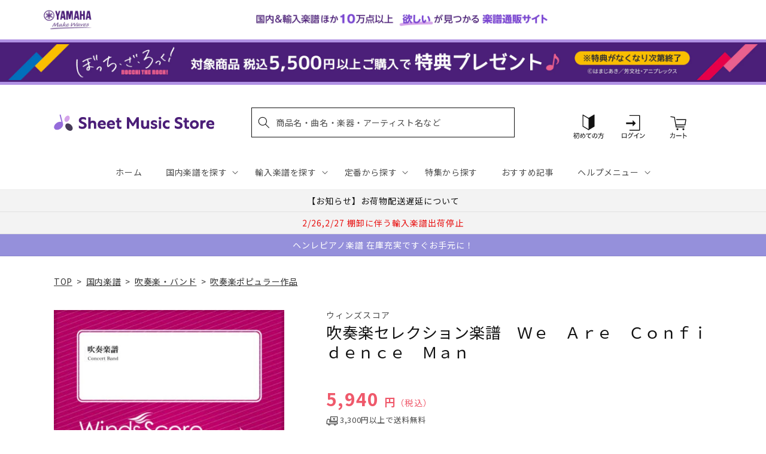

--- FILE ---
content_type: application/javascript; charset=utf-8
request_url: https://recommendations.loopclub.io/v2/storefront/template/?product_id=6895759327283&theme_id=124802433075&page=sheetmusic.jp.yamaha.com%2Fproducts%2F4589705566524&r_type=product&r_id=6895759327283&page_type=product_page&currency=JPY&shop=yamahasms.myshopify.com&user_id=1769553301-29658f7d-41ac-42cc-8b80-d4f171625113&locale=ja&screen=desktop&qs=%7B%7D&client_id=c70369eb-8cfb-4be3-b4c5-7c45aff2aa79&cbt=true&cbs=true&market=2150793267&callback=jsonp_callback_58538
body_size: 8987
content:
jsonp_callback_58538({"visit_id":"1769553307-99e4820f-a29d-4f83-8469-978892a81f43","widgets":[{"id":218812,"page_id":129788,"widget_serve_id":"205d94cf-b642-48d0-b40e-a792989a83c7","type":"similar_products","max_content":20,"min_content":1,"enabled":true,"location":"shopify-section-product-recommendations","title":"この商品に関連する商品","css":"/* ここから、追加CSS */li.rktheme-carousel-slide.glide__slide{    text-size-adjust: 100%;    -webkit-text-size-adjust: 100%;}.rktheme-carousel-arrows button {    display: block !important;}.rktheme-product-title {    margin-top: 0.5rem;    margin-bottom: 1.3rem;    font-weight: 400;    width: 100%;}a.rktheme-product-title {    text-decoration: none;    overflow: hidden;    display: -webkit-box;    -webkit-box-orient: vertical;    -webkit-line-clamp: 3;}a:hover.rktheme-product-title {    text-decoration: none;}a:hover.rktheme-bundle-product-title {    text-decoration: none;   opacity: 0.6 ;}.rktheme-product-price-wrap {    margin-bottom: 10px;    font-weight: 500;    width: 100%;    white-space: nowrap;}.rktheme-product-details {  position: relative;}.rktheme-product-title:after {  content: \"\";  position: absolute;  top: 0;  right: 0;  bottom: 0;  left: 0;  width: 100%;  height: 100%;  z-index: 1;}.rktheme-bundle-add-to-cart {    width: 100%;    color: #fff;    border: none;    border-radius: 0;     padding: 0.25em 3.0em!important;    font-weight: 400;    font-size: 0.95em!important;    line-height: 2.5em!important;    transition: opacity .15s ease-in-out;    opacity: 0.96;}.rktheme-bundle-product-title[data-current-product=true] {    font-weight: 400;    color: #121212;    text-decoration: none;    pointer-events: none;}.rktheme-bundle-product-title {    width: auto;    text-decoration: none;    background-color: transparent;    color: #121212;    -ms-flex-negative: 0;    flex-shrink: 0;    max-width: 720px;    white-space: nowrap;    text-overflow: ellipsis;    overflow: hidden;    line-height: 1.4!important;}.rktheme-bundle-total-price-amounts {    font-weight: 400;    font-size: 1.7rem;}.rktheme-bundle-total-price-info {    margin-bottom: 10px;}/* ここまで、追加CSS */[data-rk-widget-id='218812'] .rktheme-addtocart-select-arrow::after {    border-top-color: #fff;  }  [data-rk-widget-id='218812'] .rktheme-bundle-add-to-cart {    background-color: var(--add-cart-button-color);    color: #fff;  }  [data-rk-widget-id='218812'] .rktheme-bundle-add-to-cart:hover {    background-color: var(--add-cart-button-color);  }  [data-rk-widget-id='218812'] .rktheme-bundle-total-price-amounts {    color: #121212;  }  [data-rk-widget-id='218812'] .rktheme-bundle-product-item-prices {    color: #121212;  }  [data-rk-widget-id='218812'] .rktheme-widget-title {    font-size: 24px;  }  [data-rk-widget-id='218812'] .rktheme-bundle-title {    font-size: 24px;  }        [data-rk-widget-id='218812'] .rktheme-product-image {    object-fit: contain;  }          [data-rk-widget-id='218812'] .rktheme-widget-title {    text-align:left;  }                  [data-rk-widget-id='218812'] .rktheme-widget-container[data-ui-mode=desktop] .rktheme-bundle-image,  [data-rk-widget-id='218812'] .rktheme-widget-container[data-ui-mode=mobile] .rktheme-bundle-image {    position: absolute;    top: 0;    left: 0;    right: 0;    bottom: 0;    height: 100%;    width: 100%;    max-height: unset;            object-fit: contain      }        /* 課題3 追加CSS */  .glide__slide {    border: 1px solid #eee;    padding: 1rem 1rem 1.2rem;  }  .rktheme-product-image-wrap {    margin: 0 2rem 1rem;  }  .rktheme-carousel-arrow {    cursor: pointer;    width: 3.2rem !important;    height: 5.4rem !important;    padding: 0 !important;    display: grid;    place-items: center;    top: 45% !important;    transform: translateY(-50%);  }  .rktheme-carousel-arrow svg {    width: 1rem !important;    height: 1rem !important;  }  .rktheme-carousel-arrow.glide__arrow--left[data-style=rectangle] {    border-radius: 0 5px 5px 0;  }  .rktheme-carousel-arrow.glide__arrow--right[data-style=rectangle] {    border-radius: 5px 0 0 5px;  }  .rktheme-product-image-wrap {    padding-top: 120% !important;  }  .rktheme-product-title {    margin-bottom: 4px;  }  .rktheme-product-card:hover .rktheme-product-image--primary {    opacity: 0.7 ;  }  .rktheme-product-image-wrap:hover .rktheme-product-image--primary {    opacity: 0.7 ;  }  .rktheme-product-vendor {    letter-spacing: 0.03em;  }@media screen and (max-width: 749px) {  h3.rktheme-widget-title {    font-size: 20px !important;}  .rktheme-carousel-arrow {    display: none !important;    font-size: 15px;  }  .rktheme-product-card:hover .rktheme-product-image--primary{    opacity: 1;  }  .rktheme-product-image-wrap:hover .rktheme-product-image--primary {    opacity: 1;  }  a:hover.rktheme-product-title{    opacity: 1;  }  a:hover.rktheme-product-title {    text-decoration: none;  }  a:hover.rktheme-bundle-product-title {    text-decoration: none;  }  .rktheme-product-card:hover .rktheme-product-image--primary {    transform: none;  }  .rktheme-product-image-wrap[data-hover-mode=zoom]:hover .rktheme-product-image--primary {    transform: none;  }    .glide__slide {    border: 1px solid #eee;    padding: 1rem;  }}","layout":"carousel","cart_button_text":"Add to Cart","page_type":"product_page","desktop_per_view":4,"mobile_per_view":2,"carousel_control":"arrow","position_enabled":true,"position":2,"enable_cart_button":false,"cart_button_template":null,"extra":{},"enable_popup":false,"popup_config":{},"show_discount_label":false,"allow_out_of_stock":true,"tablet_per_view":3,"discount_config":{"enabled":null,"type":null,"value":null,"widget_message":null,"cart_message":null,"version":1,"apply_discount_only_to_rec":false},"cart_properties":{},"template":"<section class='rktheme-widget-container' data-layout='carousel'>    <h3 class='rktheme-widget-title'><span>この商品に関連する商品</span></h3>    <div class='rktheme-carousel-wrap'>      <div class='rktheme-carousel-container glide'>        <div class=\"rktheme-carousel-track glide__track\" data-glide-el=\"track\">          <ul class=\"rktheme-carousel-slides glide__slides\">                                                                                                                <li class='rktheme-carousel-slide glide__slide'>                  <div class='rktheme-product-card rktheme-grid-product' data-rk-product-id='6905640714291'>                    <a href='/products/4589705567798' class='rktheme-product-image-wrap' data-rk-track-type='clicked' data-rk-track-prevent-default='true'>                        <img class='rktheme-product-image  rktheme-product-image--primary' loading=\"lazy\" data-sizes=\"auto\" src=\"https://cdn.shopify.com/s/files/1/0553/1566/0851/products/4589705567798_600x.jpg?v=1680872507\" data-src=\"https://cdn.shopify.com/s/files/1/0553/1566/0851/products/4589705567798_600x.jpg?v=1680872507\" data-srcset=\"https://cdn.shopify.com/s/files/1/0553/1566/0851/products/4589705567798_180x.jpg?v=1680872507 180w 254h, https://cdn.shopify.com/s/files/1/0553/1566/0851/products/4589705567798_360x.jpg?v=1680872507 360w 508h, https://cdn.shopify.com/s/files/1/0553/1566/0851/products/4589705567798.jpg?v=1680872507 425w 600h\" alt='吹奏楽セレクション楽譜　おジャ魔女カーニバル！！／ＭＡＨＯ堂' />                      <div class='rktheme-discount-label' data-compare-price=\"None\" data-price=\"4950.0\" data-label=\"{percent} off\"></div>                      <div class='rktheme-added-to-cart-tooltip'>Added to cart!</div>                    </a>                    <div class='rktheme-product-details'>                      <a class='rktheme-product-title' href='/products/4589705567798' data-rk-track-type='clicked' data-rk-track-prevent-default='true'>                          吹奏楽セレクション楽譜　おジャ魔女カーニバル！！／ＭＡＨＯ堂                      </a>                        <div class='rktheme-product-vendor rktheme-product-vendor--above-title'>ウィンズスコア</div>                        <div class='rktheme-product-vendor rktheme-product-vendor--below-title'>ウィンズスコア</div>                      <div class='rktheme-product-price-wrap' data-compare-price='False'>                          <span class='rktheme-product-price rktheme-product-price--original'>                            <span class='money'>4,950 円（税込）</span>                          </span>                      </div>                      <div class='rktheme-addtocart-container'>                          <button type='button' class='rktheme-addtocart-button' data-rk-variant-id='41254980485171'>カートに入れる</button>                      </div>                    </div>                  </div>              </li>                                                                                                                <li class='rktheme-carousel-slide glide__slide'>                  <div class='rktheme-product-card rktheme-grid-product' data-rk-product-id='6890535551027'>                    <a href='/products/4947817234371' class='rktheme-product-image-wrap' data-rk-track-type='clicked' data-rk-track-prevent-default='true'>                        <img class='rktheme-product-image  rktheme-product-image--primary' loading=\"lazy\" data-sizes=\"auto\" src=\"https://cdn.shopify.com/s/files/1/0553/1566/0851/products/4947817234371_600x.jpg?v=1676257148\" data-src=\"https://cdn.shopify.com/s/files/1/0553/1566/0851/products/4947817234371_600x.jpg?v=1676257148\" data-srcset=\"https://cdn.shopify.com/s/files/1/0553/1566/0851/products/4947817234371_180x.jpg?v=1676257148 180w 254h, https://cdn.shopify.com/s/files/1/0553/1566/0851/products/4947817234371_360x.jpg?v=1676257148 360w 509h, https://cdn.shopify.com/s/files/1/0553/1566/0851/products/4947817234371_540x.jpg?v=1676257148 540w 763h, https://cdn.shopify.com/s/files/1/0553/1566/0851/products/4947817234371_720x.jpg?v=1676257148 720w 1018h, https://cdn.shopify.com/s/files/1/0553/1566/0851/products/4947817234371_900x.jpg?v=1676257148 900w 1273h, https://cdn.shopify.com/s/files/1/0553/1566/0851/products/4947817234371_1080x.jpg?v=1676257148 1080w 1527h, https://cdn.shopify.com/s/files/1/0553/1566/0851/products/4947817234371.jpg?v=1676257148 1240w 1754h\" alt='New Sounds in BRASS 第40集 オブラディ・オブラダ' />                      <div class='rktheme-discount-label' data-compare-price=\"None\" data-price=\"12100.0\" data-label=\"{percent} off\"></div>                      <div class='rktheme-added-to-cart-tooltip'>Added to cart!</div>                    </a>                    <div class='rktheme-product-details'>                      <a class='rktheme-product-title' href='/products/4947817234371' data-rk-track-type='clicked' data-rk-track-prevent-default='true'>                          New Sounds in BRASS 第40集 オブラディ・オブラダ                      </a>                        <div class='rktheme-product-vendor rktheme-product-vendor--above-title'>ヤマハミュージックエンタテインメントホールディングス</div>                        <div class='rktheme-product-vendor rktheme-product-vendor--below-title'>ヤマハミュージックエンタテインメントホールディングス</div>                      <div class='rktheme-product-price-wrap' data-compare-price='False'>                          <span class='rktheme-product-price rktheme-product-price--original'>                            <span class='money'>12,100 円（税込）</span>                          </span>                      </div>                      <div class='rktheme-addtocart-container'>                          <button type='button' class='rktheme-addtocart-button' data-rk-variant-id='41209723420723'>カートに入れる</button>                      </div>                    </div>                  </div>              </li>                                                                                                                <li class='rktheme-carousel-slide glide__slide'>                  <div class='rktheme-product-card rktheme-grid-product' data-rk-product-id='6890542792755'>                    <a href='/products/4947817251620' class='rktheme-product-image-wrap' data-rk-track-type='clicked' data-rk-track-prevent-default='true'>                        <img class='rktheme-product-image  rktheme-product-image--primary' loading=\"lazy\" data-sizes=\"auto\" src=\"https://cdn.shopify.com/s/files/1/0553/1566/0851/products/4947817251620_600x.jpg?v=1676257172\" data-src=\"https://cdn.shopify.com/s/files/1/0553/1566/0851/products/4947817251620_600x.jpg?v=1676257172\" data-srcset=\"https://cdn.shopify.com/s/files/1/0553/1566/0851/products/4947817251620_180x.jpg?v=1676257172 180w 254h, https://cdn.shopify.com/s/files/1/0553/1566/0851/products/4947817251620_360x.jpg?v=1676257172 360w 509h, https://cdn.shopify.com/s/files/1/0553/1566/0851/products/4947817251620_540x.jpg?v=1676257172 540w 763h, https://cdn.shopify.com/s/files/1/0553/1566/0851/products/4947817251620_720x.jpg?v=1676257172 720w 1018h, https://cdn.shopify.com/s/files/1/0553/1566/0851/products/4947817251620_900x.jpg?v=1676257172 900w 1273h, https://cdn.shopify.com/s/files/1/0553/1566/0851/products/4947817251620_1080x.jpg?v=1676257172 1080w 1527h, https://cdn.shopify.com/s/files/1/0553/1566/0851/products/4947817251620_1296x.jpg?v=1676257172 1296w 1833h, https://cdn.shopify.com/s/files/1/0553/1566/0851/products/4947817251620_1512x.jpg?v=1676257172 1512w 2138h, https://cdn.shopify.com/s/files/1/0553/1566/0851/products/4947817251620_1728x.jpg?v=1676257172 1728w 2444h, https://cdn.shopify.com/s/files/1/0553/1566/0851/products/4947817251620_1950x.jpg?v=1676257172 1950w 2758h, https://cdn.shopify.com/s/files/1/0553/1566/0851/products/4947817251620_2100x.jpg?v=1676257172 2100w 2970h, https://cdn.shopify.com/s/files/1/0553/1566/0851/products/4947817251620_2260x.jpg?v=1676257172 2260w 3196h, https://cdn.shopify.com/s/files/1/0553/1566/0851/products/4947817251620_2450x.jpg?v=1676257172 2450w 3465h, https://cdn.shopify.com/s/files/1/0553/1566/0851/products/4947817251620.jpg?v=1676257172 2480w 3508h\" alt='ニュー・サウンズ・イン・ブラス NSB第43集 アナと雪の女王・メドレー' />                        <img class='rktheme-product-image  Image--lazyload rktheme-product-image--secondary' loading=\"lazy\" data-sizes=\"auto\" src=\"https://cdn.shopify.com/s/files/1/0553/1566/0851/products/4947817251620_1_600x.jpg?v=1676337352\" data-src=\"https://cdn.shopify.com/s/files/1/0553/1566/0851/products/4947817251620_1_600x.jpg?v=1676337352\" data-srcset=\"https://cdn.shopify.com/s/files/1/0553/1566/0851/products/4947817251620_1_180x.jpg?v=1676337352 180w 132h, https://cdn.shopify.com/s/files/1/0553/1566/0851/products/4947817251620_1_360x.jpg?v=1676337352 360w 265h, https://cdn.shopify.com/s/files/1/0553/1566/0851/products/4947817251620_1_540x.jpg?v=1676337352 540w 398h, https://cdn.shopify.com/s/files/1/0553/1566/0851/products/4947817251620_1_720x.jpg?v=1676337352 720w 531h, https://cdn.shopify.com/s/files/1/0553/1566/0851/products/4947817251620_1_900x.jpg?v=1676337352 900w 664h, https://cdn.shopify.com/s/files/1/0553/1566/0851/products/4947817251620_1_1080x.jpg?v=1676337352 1080w 797h, https://cdn.shopify.com/s/files/1/0553/1566/0851/products/4947817251620_1.jpg?v=1676337352 1280w 945h\" alt='ニュー・サウンズ・イン・ブラス NSB第43集 アナと雪の女王・メドレー' />                      <div class='rktheme-discount-label' data-compare-price=\"None\" data-price=\"10780.0\" data-label=\"{percent} off\"></div>                      <div class='rktheme-added-to-cart-tooltip'>Added to cart!</div>                    </a>                    <div class='rktheme-product-details'>                      <a class='rktheme-product-title' href='/products/4947817251620' data-rk-track-type='clicked' data-rk-track-prevent-default='true'>                          ニュー・サウンズ・イン・ブラス NSB第43集 アナと雪の女王・メドレー                      </a>                        <div class='rktheme-product-vendor rktheme-product-vendor--above-title'>ヤマハミュージックエンタテインメントホールディングス</div>                        <div class='rktheme-product-vendor rktheme-product-vendor--below-title'>ヤマハミュージックエンタテインメントホールディングス</div>                      <div class='rktheme-product-price-wrap' data-compare-price='False'>                          <span class='rktheme-product-price rktheme-product-price--original'>                            <span class='money'>10,780 円（税込）</span>                          </span>                      </div>                      <div class='rktheme-addtocart-container'>                          <button type='button' class='rktheme-addtocart-button' data-rk-variant-id='41209730695219'>カートに入れる</button>                      </div>                    </div>                  </div>              </li>                                                                                                                <li class='rktheme-carousel-slide glide__slide'>                  <div class='rktheme-product-card rktheme-grid-product' data-rk-product-id='6895126020147'>                    <a href='/products/4562360236223' class='rktheme-product-image-wrap' data-rk-track-type='clicked' data-rk-track-prevent-default='true'>                        <img class='rktheme-product-image  rktheme-product-image--primary' loading=\"lazy\" data-sizes=\"auto\" src=\"https://cdn.shopify.com/s/files/1/0553/1566/0851/products/4562360236223_600x.jpg?v=1677578469\" data-src=\"https://cdn.shopify.com/s/files/1/0553/1566/0851/products/4562360236223_600x.jpg?v=1677578469\" data-srcset=\"https://cdn.shopify.com/s/files/1/0553/1566/0851/products/4562360236223_180x.jpg?v=1677578469 180w 252h, https://cdn.shopify.com/s/files/1/0553/1566/0851/products/4562360236223_360x.jpg?v=1677578469 360w 504h, https://cdn.shopify.com/s/files/1/0553/1566/0851/products/4562360236223_540x.jpg?v=1677578469 540w 757h, https://cdn.shopify.com/s/files/1/0553/1566/0851/products/4562360236223_720x.jpg?v=1677578469 720w 1009h, https://cdn.shopify.com/s/files/1/0553/1566/0851/products/4562360236223.jpg?v=1677578469 730w 1024h\" alt='ＰＯＰ－６８　旅立ちの日に　（キー＝Ｃ）【混声３部合唱付き】（ａｒｒ．坂井貴祐）　２ＣＤ付' />                      <div class='rktheme-discount-label' data-compare-price=\"None\" data-price=\"4400.0\" data-label=\"{percent} off\"></div>                      <div class='rktheme-added-to-cart-tooltip'>Added to cart!</div>                    </a>                    <div class='rktheme-product-details'>                      <a class='rktheme-product-title' href='/products/4562360236223' data-rk-track-type='clicked' data-rk-track-prevent-default='true'>                          ＰＯＰ－６８　旅立ちの日に　（キー＝Ｃ）【混声３部合唱付き】（ａｒｒ．坂井貴祐）　２ＣＤ付                      </a>                        <div class='rktheme-product-vendor rktheme-product-vendor--above-title'>ロケットミュージック</div>                        <div class='rktheme-product-vendor rktheme-product-vendor--below-title'>ロケットミュージック</div>                      <div class='rktheme-product-price-wrap' data-compare-price='False'>                          <span class='rktheme-product-price rktheme-product-price--original'>                            <span class='money'>4,400 円（税込）</span>                          </span>                      </div>                      <div class='rktheme-addtocart-container'>                          <button type='button' class='rktheme-addtocart-button' data-rk-variant-id='41221882708019'>カートに入れる</button>                      </div>                    </div>                  </div>              </li>                                                                                                                <li class='rktheme-carousel-slide glide__slide'>                  <div class='rktheme-product-card rktheme-grid-product' data-rk-product-id='6894792933427'>                    <a href='/products/4580218863926' class='rktheme-product-image-wrap' data-rk-track-type='clicked' data-rk-track-prevent-default='true'>                        <img class='rktheme-product-image  rktheme-product-image--primary' loading=\"lazy\" data-sizes=\"auto\" src=\"https://cdn.shopify.com/s/files/1/0553/1566/0851/products/4580218863926_600x.jpg?v=1677579011\" data-src=\"https://cdn.shopify.com/s/files/1/0553/1566/0851/products/4580218863926_600x.jpg?v=1677579011\" data-srcset=\"https://cdn.shopify.com/s/files/1/0553/1566/0851/products/4580218863926.jpg?v=1677579011 180w 253h\" alt='吹奏楽譜　［ＴＨＥ刑事］大都会　ＰＡＲＴⅢ　テーマ' />                      <div class='rktheme-discount-label' data-compare-price=\"None\" data-price=\"7700.0\" data-label=\"{percent} off\"></div>                      <div class='rktheme-added-to-cart-tooltip'>Added to cart!</div>                    </a>                    <div class='rktheme-product-details'>                      <a class='rktheme-product-title' href='/products/4580218863926' data-rk-track-type='clicked' data-rk-track-prevent-default='true'>                          吹奏楽譜　［ＴＨＥ刑事］大都会　ＰＡＲＴⅢ　テーマ                      </a>                        <div class='rktheme-product-vendor rktheme-product-vendor--above-title'>ウィンズスコア</div>                        <div class='rktheme-product-vendor rktheme-product-vendor--below-title'>ウィンズスコア</div>                      <div class='rktheme-product-price-wrap' data-compare-price='False'>                          <span class='rktheme-product-price rktheme-product-price--original'>                            <span class='money'>7,700 円（税込）</span>                          </span>                      </div>                      <div class='rktheme-addtocart-container'>                          <button type='button' class='rktheme-addtocart-button' data-rk-variant-id='41221530255411'>カートに入れる</button>                      </div>                    </div>                  </div>              </li>                                                                                                                <li class='rktheme-carousel-slide glide__slide'>                  <div class='rktheme-product-card rktheme-grid-product' data-rk-product-id='6895007105075'>                    <a href='/products/4582441023115' class='rktheme-product-image-wrap' data-rk-track-type='clicked' data-rk-track-prevent-default='true'>                        <img class='rktheme-product-image  rktheme-product-image--primary' loading=\"lazy\" data-sizes=\"auto\" src=\"https://cdn.shopify.com/s/files/1/0553/1566/0851/products/4582441023115_600x.jpg?v=1677577628\" data-src=\"https://cdn.shopify.com/s/files/1/0553/1566/0851/products/4582441023115_600x.jpg?v=1677577628\" data-srcset=\"https://cdn.shopify.com/s/files/1/0553/1566/0851/products/4582441023115.jpg?v=1677577628 180w 253h\" alt='吹奏楽譜　熱帯ＪＡＺＺ楽団　ＭＡＮＢＯ　ＭＥＤＬＥＹ（マンボ・メドレー）　ＣＤ付' />                      <div class='rktheme-discount-label' data-compare-price=\"None\" data-price=\"6600.0\" data-label=\"{percent} off\"></div>                      <div class='rktheme-added-to-cart-tooltip'>Added to cart!</div>                    </a>                    <div class='rktheme-product-details'>                      <a class='rktheme-product-title' href='/products/4582441023115' data-rk-track-type='clicked' data-rk-track-prevent-default='true'>                          吹奏楽譜　熱帯ＪＡＺＺ楽団　ＭＡＮＢＯ　ＭＥＤＬＥＹ（マンボ・メドレー）　ＣＤ付                      </a>                        <div class='rktheme-product-vendor rktheme-product-vendor--above-title'>ウィンズスコア</div>                        <div class='rktheme-product-vendor rktheme-product-vendor--below-title'>ウィンズスコア</div>                      <div class='rktheme-product-price-wrap' data-compare-price='False'>                          <span class='rktheme-product-price rktheme-product-price--original'>                            <span class='money'>6,600 円（税込）</span>                          </span>                      </div>                      <div class='rktheme-addtocart-container'>                          <button type='button' class='rktheme-addtocart-button' data-rk-variant-id='41221754060851'>カートに入れる</button>                      </div>                    </div>                  </div>              </li>                                                                                                                <li class='rktheme-carousel-slide glide__slide'>                  <div class='rktheme-product-card rktheme-grid-product' data-rk-product-id='6895460319283'>                    <a href='/products/4533332944699' class='rktheme-product-image-wrap' data-rk-track-type='clicked' data-rk-track-prevent-default='true'>                        <img class='rktheme-product-image  rktheme-product-image--primary' loading=\"lazy\" data-sizes=\"auto\" src=\"https://cdn.shopify.com/s/files/1/0553/1566/0851/products/4533332944699_600x.jpg?v=1677579785\" data-src=\"https://cdn.shopify.com/s/files/1/0553/1566/0851/products/4533332944699_600x.jpg?v=1677579785\" data-srcset=\"https://cdn.shopify.com/s/files/1/0553/1566/0851/products/4533332944699_180x.jpg?v=1677579785 180w 254h, https://cdn.shopify.com/s/files/1/0553/1566/0851/products/4533332944699_360x.jpg?v=1677579785 360w 508h, https://cdn.shopify.com/s/files/1/0553/1566/0851/products/4533332944699.jpg?v=1677579785 425w 600h\" alt='ＱＱ４６９　少人数吹奏楽　パイレーツ・オブ・カリビアン　メドレー【Ｐｉｒａｔｅｓ　ｏｆ　ｔｈｅ　Ｃａｒｉｂｂｅａｎ　Ｍｅｄｌｅｙ】' />                      <div class='rktheme-discount-label' data-compare-price=\"None\" data-price=\"5060.0\" data-label=\"{percent} off\"></div>                      <div class='rktheme-added-to-cart-tooltip'>Added to cart!</div>                    </a>                    <div class='rktheme-product-details'>                      <a class='rktheme-product-title' href='/products/4533332944699' data-rk-track-type='clicked' data-rk-track-prevent-default='true'>                          ＱＱ４６９　少人数吹奏楽　パイレーツ・オブ・カリビアン　メドレー【Ｐｉｒａｔｅｓ　ｏｆ　ｔｈｅ　Ｃａｒｉｂｂｅａｎ　Ｍｅｄｌｅｙ】                      </a>                        <div class='rktheme-product-vendor rktheme-product-vendor--above-title'>（株）ミュージックエイト</div>                        <div class='rktheme-product-vendor rktheme-product-vendor--below-title'>（株）ミュージックエイト</div>                      <div class='rktheme-product-price-wrap' data-compare-price='False'>                          <span class='rktheme-product-price rktheme-product-price--original'>                            <span class='money'>5,060 円（税込）</span>                          </span>                      </div>                      <div class='rktheme-addtocart-container'>                          <button type='button' class='rktheme-addtocart-button' data-rk-variant-id='41222254034995'>カートに入れる</button>                      </div>                    </div>                  </div>              </li>                                                                                                                <li class='rktheme-carousel-slide glide__slide'>                  <div class='rktheme-product-card rktheme-grid-product' data-rk-product-id='6895138078771'>                    <a href='/products/4580094472618' class='rktheme-product-image-wrap' data-rk-track-type='clicked' data-rk-track-prevent-default='true'>                        <img class='rktheme-product-image  rktheme-product-image--primary' loading=\"lazy\" data-sizes=\"auto\" src=\"https://cdn.shopify.com/s/files/1/0553/1566/0851/products/4580094472618_600x.jpg?v=1677578912\" data-src=\"https://cdn.shopify.com/s/files/1/0553/1566/0851/products/4580094472618_600x.jpg?v=1677578912\" data-srcset=\"https://cdn.shopify.com/s/files/1/0553/1566/0851/products/4580094472618.jpg?v=1677578912 180w 253h\" alt='吹奏楽セレクション楽譜　青春の輝き〔フリューゲルホルン・ソロ・フィーチャー〕　参考音源ＣＤ付' />                      <div class='rktheme-discount-label' data-compare-price=\"None\" data-price=\"7123.0\" data-label=\"{percent} off\"></div>                      <div class='rktheme-added-to-cart-tooltip'>Added to cart!</div>                    </a>                    <div class='rktheme-product-details'>                      <a class='rktheme-product-title' href='/products/4580094472618' data-rk-track-type='clicked' data-rk-track-prevent-default='true'>                          吹奏楽セレクション楽譜　青春の輝き〔フリューゲルホルン・ソロ・フィーチャー〕　参考音源ＣＤ付                      </a>                        <div class='rktheme-product-vendor rktheme-product-vendor--above-title'>ウィンズスコア</div>                        <div class='rktheme-product-vendor rktheme-product-vendor--below-title'>ウィンズスコア</div>                      <div class='rktheme-product-price-wrap' data-compare-price='False'>                          <span class='rktheme-product-price rktheme-product-price--original'>                            <span class='money'>7,123 円（税込）</span>                          </span>                      </div>                      <div class='rktheme-addtocart-container'>                          <button type='button' class='rktheme-addtocart-button' data-rk-variant-id='41221895258163'>カートに入れる</button>                      </div>                    </div>                  </div>              </li>                                                                                                                <li class='rktheme-carousel-slide glide__slide'>                  <div class='rktheme-product-card rktheme-grid-product' data-rk-product-id='6890559897651'>                    <a href='/products/4947817280859' class='rktheme-product-image-wrap' data-rk-track-type='clicked' data-rk-track-prevent-default='true'>                        <img class='rktheme-product-image  rktheme-product-image--primary' loading=\"lazy\" data-sizes=\"auto\" src=\"https://cdn.shopify.com/s/files/1/0553/1566/0851/products/4947817280859_600x.jpg?v=1676257245\" data-src=\"https://cdn.shopify.com/s/files/1/0553/1566/0851/products/4947817280859_600x.jpg?v=1676257245\" data-srcset=\"https://cdn.shopify.com/s/files/1/0553/1566/0851/products/4947817280859_180x.jpg?v=1676257245 180w 254h, https://cdn.shopify.com/s/files/1/0553/1566/0851/products/4947817280859_360x.jpg?v=1676257245 360w 509h, https://cdn.shopify.com/s/files/1/0553/1566/0851/products/4947817280859_540x.jpg?v=1676257245 540w 764h, https://cdn.shopify.com/s/files/1/0553/1566/0851/products/4947817280859_720x.jpg?v=1676257245 720w 1019h, https://cdn.shopify.com/s/files/1/0553/1566/0851/products/4947817280859_900x.jpg?v=1676257245 900w 1274h, https://cdn.shopify.com/s/files/1/0553/1566/0851/products/4947817280859_1080x.jpg?v=1676257245 1080w 1529h, https://cdn.shopify.com/s/files/1/0553/1566/0851/products/4947817280859_1296x.jpg?v=1676257245 1296w 1835h, https://cdn.shopify.com/s/files/1/0553/1566/0851/products/4947817280859_1512x.jpg?v=1676257245 1512w 2141h, https://cdn.shopify.com/s/files/1/0553/1566/0851/products/4947817280859_1728x.jpg?v=1676257245 1728w 2447h, https://cdn.shopify.com/s/files/1/0553/1566/0851/products/4947817280859_1950x.jpg?v=1676257245 1950w 2761h, https://cdn.shopify.com/s/files/1/0553/1566/0851/products/4947817280859_2100x.jpg?v=1676257245 2100w 2974h, https://cdn.shopify.com/s/files/1/0553/1566/0851/products/4947817280859_2260x.jpg?v=1676257245 2260w 3200h, https://cdn.shopify.com/s/files/1/0553/1566/0851/products/4947817280859_2450x.jpg?v=1676257245 2450w 3470h, https://cdn.shopify.com/s/files/1/0553/1566/0851/products/4947817280859.jpg?v=1676257245 2469w 3497h\" alt='New Sounds in Brass NSB第47集 BATTLE WITHOUT HONOR OR HUMANITY (新・仁義なき戦いのテーマ)' />                        <img class='rktheme-product-image  Image--lazyload rktheme-product-image--secondary' loading=\"lazy\" data-sizes=\"auto\" src=\"https://cdn.shopify.com/s/files/1/0553/1566/0851/products/4947817280859_1_600x.jpg?v=1676337382\" data-src=\"https://cdn.shopify.com/s/files/1/0553/1566/0851/products/4947817280859_1_600x.jpg?v=1676337382\" data-srcset=\"https://cdn.shopify.com/s/files/1/0553/1566/0851/products/4947817280859_1_180x.jpg?v=1676337382 180w 127h, https://cdn.shopify.com/s/files/1/0553/1566/0851/products/4947817280859_1_360x.jpg?v=1676337382 360w 254h, https://cdn.shopify.com/s/files/1/0553/1566/0851/products/4947817280859_1_540x.jpg?v=1676337382 540w 381h, https://cdn.shopify.com/s/files/1/0553/1566/0851/products/4947817280859_1_720x.jpg?v=1676337382 720w 509h, https://cdn.shopify.com/s/files/1/0553/1566/0851/products/4947817280859_1_900x.jpg?v=1676337382 900w 636h, https://cdn.shopify.com/s/files/1/0553/1566/0851/products/4947817280859_1_1080x.jpg?v=1676337382 1080w 763h, https://cdn.shopify.com/s/files/1/0553/1566/0851/products/4947817280859_1.jpg?v=1676337382 1280w 905h\" alt='New Sounds in Brass NSB第47集 BATTLE WITHOUT HONOR OR HUMANITY (新・仁義なき戦いのテーマ)' />                      <div class='rktheme-discount-label' data-compare-price=\"None\" data-price=\"9900.0\" data-label=\"{percent} off\"></div>                      <div class='rktheme-added-to-cart-tooltip'>Added to cart!</div>                    </a>                    <div class='rktheme-product-details'>                      <a class='rktheme-product-title' href='/products/4947817280859' data-rk-track-type='clicked' data-rk-track-prevent-default='true'>                          New Sounds in Brass NSB第47集 BATTLE WITHOUT HONOR OR HUMANITY (新・仁義なき戦いのテーマ)                      </a>                        <div class='rktheme-product-vendor rktheme-product-vendor--above-title'>ヤマハミュージックエンタテインメントホールディングス</div>                        <div class='rktheme-product-vendor rktheme-product-vendor--below-title'>ヤマハミュージックエンタテインメントホールディングス</div>                      <div class='rktheme-product-price-wrap' data-compare-price='False'>                          <span class='rktheme-product-price rktheme-product-price--original'>                            <span class='money'>9,900 円（税込）</span>                          </span>                      </div>                      <div class='rktheme-addtocart-container'>                          <button type='button' class='rktheme-addtocart-button' data-rk-variant-id='41209747832883'>カートに入れる</button>                      </div>                    </div>                  </div>              </li>                                                                                                                <li class='rktheme-carousel-slide glide__slide'>                  <div class='rktheme-product-card rktheme-grid-product' data-rk-product-id='6895327379507'>                    <a href='/products/4580094462862' class='rktheme-product-image-wrap' data-rk-track-type='clicked' data-rk-track-prevent-default='true'>                        <img class='rktheme-product-image  rktheme-product-image--primary' loading=\"lazy\" data-sizes=\"auto\" src=\"https://cdn.shopify.com/s/files/1/0553/1566/0851/products/4580094462862_600x.jpg?v=1677578843\" data-src=\"https://cdn.shopify.com/s/files/1/0553/1566/0851/products/4580094462862_600x.jpg?v=1677578843\" data-srcset=\"https://cdn.shopify.com/s/files/1/0553/1566/0851/products/4580094462862_180x.jpg?v=1677578843 180w 254h, https://cdn.shopify.com/s/files/1/0553/1566/0851/products/4580094462862_360x.jpg?v=1677578843 360w 508h, https://cdn.shopify.com/s/files/1/0553/1566/0851/products/4580094462862_540x.jpg?v=1677578843 540w 763h, https://cdn.shopify.com/s/files/1/0553/1566/0851/products/4580094462862.jpg?v=1677578843 595w 841h\" alt='吹奏楽セレクション楽譜　Ｂａｂｙ，Ｇｏｄ　Ｂｌｅｓｓ　Ｙｏｕ　ＣＤ付' />                      <div class='rktheme-discount-label' data-compare-price=\"None\" data-price=\"6160.0\" data-label=\"{percent} off\"></div>                      <div class='rktheme-added-to-cart-tooltip'>Added to cart!</div>                    </a>                    <div class='rktheme-product-details'>                      <a class='rktheme-product-title' href='/products/4580094462862' data-rk-track-type='clicked' data-rk-track-prevent-default='true'>                          吹奏楽セレクション楽譜　Ｂａｂｙ，Ｇｏｄ　Ｂｌｅｓｓ　Ｙｏｕ　ＣＤ付                      </a>                        <div class='rktheme-product-vendor rktheme-product-vendor--above-title'>ウィンズスコア</div>                        <div class='rktheme-product-vendor rktheme-product-vendor--below-title'>ウィンズスコア</div>                      <div class='rktheme-product-price-wrap' data-compare-price='False'>                          <span class='rktheme-product-price rktheme-product-price--original'>                            <span class='money'>6,160 円（税込）</span>                          </span>                      </div>                      <div class='rktheme-addtocart-container'>                          <button type='button' class='rktheme-addtocart-button' data-rk-variant-id='41222096289843'>カートに入れる</button>                      </div>                    </div>                  </div>              </li>                                                                                                                <li class='rktheme-carousel-slide glide__slide'>                  <div class='rktheme-product-card rktheme-grid-product' data-rk-product-id='6895676129331'>                    <a href='/products/4589705564803' class='rktheme-product-image-wrap' data-rk-track-type='clicked' data-rk-track-prevent-default='true'>                        <img class='rktheme-product-image  rktheme-product-image--primary' loading=\"lazy\" data-sizes=\"auto\" src=\"https://cdn.shopify.com/s/files/1/0553/1566/0851/products/4589705564803_600x.jpg?v=1677577895\" data-src=\"https://cdn.shopify.com/s/files/1/0553/1566/0851/products/4589705564803_600x.jpg?v=1677577895\" data-srcset=\"https://cdn.shopify.com/s/files/1/0553/1566/0851/products/4589705564803_180x.jpg?v=1677577895 180w 254h, https://cdn.shopify.com/s/files/1/0553/1566/0851/products/4589705564803_360x.jpg?v=1677577895 360w 509h, https://cdn.shopify.com/s/files/1/0553/1566/0851/products/4589705564803.jpg?v=1677577895 424w 600h\" alt='吹奏楽メドレー楽譜　プリンセス・メドレー（映画「アラジン」～映画「リトル・マーメイド」）' />                      <div class='rktheme-discount-label' data-compare-price=\"None\" data-price=\"9900.0\" data-label=\"{percent} off\"></div>                      <div class='rktheme-added-to-cart-tooltip'>Added to cart!</div>                    </a>                    <div class='rktheme-product-details'>                      <a class='rktheme-product-title' href='/products/4589705564803' data-rk-track-type='clicked' data-rk-track-prevent-default='true'>                          吹奏楽メドレー楽譜　プリンセス・メドレー（映画「アラジン」～映画「リトル・マーメイド」）                      </a>                        <div class='rktheme-product-vendor rktheme-product-vendor--above-title'>ウィンズスコア</div>                        <div class='rktheme-product-vendor rktheme-product-vendor--below-title'>ウィンズスコア</div>                      <div class='rktheme-product-price-wrap' data-compare-price='False'>                          <span class='rktheme-product-price rktheme-product-price--original'>                            <span class='money'>9,900 円（税込）</span>                          </span>                      </div>                      <div class='rktheme-addtocart-container'>                          <button type='button' class='rktheme-addtocart-button' data-rk-variant-id='41222481772595'>カートに入れる</button>                      </div>                    </div>                  </div>              </li>                                                                                                                <li class='rktheme-carousel-slide glide__slide'>                  <div class='rktheme-product-card rktheme-grid-product' data-rk-product-id='6890528243763'>                    <a href='/products/4947817021292' class='rktheme-product-image-wrap' data-rk-track-type='clicked' data-rk-track-prevent-default='true'>                        <img class='rktheme-product-image  rktheme-product-image--primary' loading=\"lazy\" data-sizes=\"auto\" src=\"https://cdn.shopify.com/s/files/1/0553/1566/0851/products/4947817021292_600x.jpg?v=1676257138\" data-src=\"https://cdn.shopify.com/s/files/1/0553/1566/0851/products/4947817021292_600x.jpg?v=1676257138\" data-srcset=\"https://cdn.shopify.com/s/files/1/0553/1566/0851/products/4947817021292_180x.jpg?v=1676257138 180w 252h, https://cdn.shopify.com/s/files/1/0553/1566/0851/products/4947817021292_360x.jpg?v=1676257138 360w 505h, https://cdn.shopify.com/s/files/1/0553/1566/0851/products/4947817021292_540x.jpg?v=1676257138 540w 758h, https://cdn.shopify.com/s/files/1/0553/1566/0851/products/4947817021292_720x.jpg?v=1676257138 720w 1011h, https://cdn.shopify.com/s/files/1/0553/1566/0851/products/4947817021292_900x.jpg?v=1676257138 900w 1264h, https://cdn.shopify.com/s/files/1/0553/1566/0851/products/4947817021292_1080x.jpg?v=1676257138 1080w 1517h, https://cdn.shopify.com/s/files/1/0553/1566/0851/products/4947817021292.jpg?v=1676257138 1233w 1733h\" alt='New Sounds in Brass NSB スーパーカリフラジリスティックエクスピアリドーシャス' />                      <div class='rktheme-discount-label' data-compare-price=\"None\" data-price=\"17600.0\" data-label=\"{percent} off\"></div>                      <div class='rktheme-added-to-cart-tooltip'>Added to cart!</div>                    </a>                    <div class='rktheme-product-details'>                      <a class='rktheme-product-title' href='/products/4947817021292' data-rk-track-type='clicked' data-rk-track-prevent-default='true'>                          New Sounds in Brass NSB スーパーカリフラジリスティックエクスピアリドーシャス                      </a>                        <div class='rktheme-product-vendor rktheme-product-vendor--above-title'>ヤマハミュージックエンタテインメントホールディングス</div>                        <div class='rktheme-product-vendor rktheme-product-vendor--below-title'>ヤマハミュージックエンタテインメントホールディングス</div>                      <div class='rktheme-product-price-wrap' data-compare-price='False'>                          <span class='rktheme-product-price rktheme-product-price--original'>                            <span class='money'>17,600 円（税込）</span>                          </span>                      </div>                      <div class='rktheme-addtocart-container'>                          <button type='button' class='rktheme-addtocart-button' data-rk-variant-id='41209715982387'>カートに入れる</button>                      </div>                    </div>                  </div>              </li>                                                                                                                <li class='rktheme-carousel-slide glide__slide'>                  <div class='rktheme-product-card rktheme-grid-product' data-rk-product-id='6890554916915'>                    <a href='/products/4947817270881' class='rktheme-product-image-wrap' data-rk-track-type='clicked' data-rk-track-prevent-default='true'>                        <img class='rktheme-product-image  rktheme-product-image--primary' loading=\"lazy\" data-sizes=\"auto\" src=\"https://cdn.shopify.com/s/files/1/0553/1566/0851/products/4947817270881_600x.jpg?v=1676257222\" data-src=\"https://cdn.shopify.com/s/files/1/0553/1566/0851/products/4947817270881_600x.jpg?v=1676257222\" data-srcset=\"https://cdn.shopify.com/s/files/1/0553/1566/0851/products/4947817270881_180x.jpg?v=1676257222 180w 254h, https://cdn.shopify.com/s/files/1/0553/1566/0851/products/4947817270881_360x.jpg?v=1676257222 360w 508h, https://cdn.shopify.com/s/files/1/0553/1566/0851/products/4947817270881_540x.jpg?v=1676257222 540w 762h, https://cdn.shopify.com/s/files/1/0553/1566/0851/products/4947817270881_720x.jpg?v=1676257222 720w 1016h, https://cdn.shopify.com/s/files/1/0553/1566/0851/products/4947817270881_900x.jpg?v=1676257222 900w 1271h, https://cdn.shopify.com/s/files/1/0553/1566/0851/products/4947817270881_1080x.jpg?v=1676257222 1080w 1525h, https://cdn.shopify.com/s/files/1/0553/1566/0851/products/4947817270881_1296x.jpg?v=1676257222 1296w 1830h, https://cdn.shopify.com/s/files/1/0553/1566/0851/products/4947817270881_1512x.jpg?v=1676257222 1512w 2135h, https://cdn.shopify.com/s/files/1/0553/1566/0851/products/4947817270881_1728x.jpg?v=1676257222 1728w 2440h, https://cdn.shopify.com/s/files/1/0553/1566/0851/products/4947817270881_1950x.jpg?v=1676257222 1950w 2754h, https://cdn.shopify.com/s/files/1/0553/1566/0851/products/4947817270881_2100x.jpg?v=1676257222 2100w 2966h, https://cdn.shopify.com/s/files/1/0553/1566/0851/products/4947817270881_2260x.jpg?v=1676257222 2260w 3192h, https://cdn.shopify.com/s/files/1/0553/1566/0851/products/4947817270881_2450x.jpg?v=1676257222 2450w 3460h, https://cdn.shopify.com/s/files/1/0553/1566/0851/products/4947817270881.jpg?v=1676257222 2451w 3462h\" alt='ニュー・サウンズ・イン・ブラス NSB第46集 愛の讃歌' />                        <img class='rktheme-product-image  Image--lazyload rktheme-product-image--secondary' loading=\"lazy\" data-sizes=\"auto\" src=\"https://cdn.shopify.com/s/files/1/0553/1566/0851/products/4947817270881_1_600x.jpg?v=1676337374\" data-src=\"https://cdn.shopify.com/s/files/1/0553/1566/0851/products/4947817270881_1_600x.jpg?v=1676337374\" data-srcset=\"https://cdn.shopify.com/s/files/1/0553/1566/0851/products/4947817270881_1_180x.jpg?v=1676337374 180w 127h, https://cdn.shopify.com/s/files/1/0553/1566/0851/products/4947817270881_1_360x.jpg?v=1676337374 360w 254h, https://cdn.shopify.com/s/files/1/0553/1566/0851/products/4947817270881_1_540x.jpg?v=1676337374 540w 382h, https://cdn.shopify.com/s/files/1/0553/1566/0851/products/4947817270881_1_720x.jpg?v=1676337374 720w 509h, https://cdn.shopify.com/s/files/1/0553/1566/0851/products/4947817270881_1_900x.jpg?v=1676337374 900w 637h, https://cdn.shopify.com/s/files/1/0553/1566/0851/products/4947817270881_1_1080x.jpg?v=1676337374 1080w 764h, https://cdn.shopify.com/s/files/1/0553/1566/0851/products/4947817270881_1.jpg?v=1676337374 1280w 906h\" alt='ニュー・サウンズ・イン・ブラス NSB第46集 愛の讃歌' />                      <div class='rktheme-discount-label' data-compare-price=\"None\" data-price=\"9900.0\" data-label=\"{percent} off\"></div>                      <div class='rktheme-added-to-cart-tooltip'>Added to cart!</div>                    </a>                    <div class='rktheme-product-details'>                      <a class='rktheme-product-title' href='/products/4947817270881' data-rk-track-type='clicked' data-rk-track-prevent-default='true'>                          ニュー・サウンズ・イン・ブラス NSB第46集 愛の讃歌                      </a>                        <div class='rktheme-product-vendor rktheme-product-vendor--above-title'>ヤマハミュージックエンタテインメントホールディングス</div>                        <div class='rktheme-product-vendor rktheme-product-vendor--below-title'>ヤマハミュージックエンタテインメントホールディングス</div>                      <div class='rktheme-product-price-wrap' data-compare-price='False'>                          <span class='rktheme-product-price rktheme-product-price--original'>                            <span class='money'>9,900 円（税込）</span>                          </span>                      </div>                      <div class='rktheme-addtocart-container'>                          <button type='button' class='rktheme-addtocart-button' data-rk-variant-id='41209742852147'>カートに入れる</button>                      </div>                    </div>                  </div>              </li>                                                                                                                <li class='rktheme-carousel-slide glide__slide'>                  <div class='rktheme-product-card rktheme-grid-product' data-rk-product-id='7182419918899'>                    <a href='/products/4947817301714' class='rktheme-product-image-wrap' data-rk-track-type='clicked' data-rk-track-prevent-default='true'>                        <img class='rktheme-product-image  rktheme-product-image--primary' loading=\"lazy\" data-sizes=\"auto\" src=\"https://cdn.shopify.com/s/files/1/0553/1566/0851/files/4947817301714_600x.gif?v=1713519374\" data-src=\"https://cdn.shopify.com/s/files/1/0553/1566/0851/files/4947817301714_600x.gif?v=1713519374\" data-srcset=\"https://cdn.shopify.com/s/files/1/0553/1566/0851/files/4947817301714_180x.gif?v=1713519374 180w 254h, https://cdn.shopify.com/s/files/1/0553/1566/0851/files/4947817301714.gif?v=1713519374 335w 474h\" alt='New Sounds in Brass NSB第49集 SPY×FAMILYメドレー' />                      <div class='rktheme-discount-label' data-compare-price=\"None\" data-price=\"11000.0\" data-label=\"{percent} off\"></div>                      <div class='rktheme-added-to-cart-tooltip'>Added to cart!</div>                    </a>                    <div class='rktheme-product-details'>                      <a class='rktheme-product-title' href='/products/4947817301714' data-rk-track-type='clicked' data-rk-track-prevent-default='true'>                          New Sounds in Brass NSB第49集 SPY×FAMILYメドレー                      </a>                        <div class='rktheme-product-vendor rktheme-product-vendor--above-title'>ヤマハミュージックエンタテインメントホールディングス</div>                        <div class='rktheme-product-vendor rktheme-product-vendor--below-title'>ヤマハミュージックエンタテインメントホールディングス</div>                      <div class='rktheme-product-price-wrap' data-compare-price='False'>                          <span class='rktheme-product-price rktheme-product-price--original'>                            <span class='money'>11,000 円（税込）</span>                          </span>                      </div>                      <div class='rktheme-addtocart-container'>                          <button type='button' class='rktheme-addtocart-button' data-rk-variant-id='42079077466163'>カートに入れる</button>                      </div>                    </div>                  </div>              </li>                                                                                                                <li class='rktheme-carousel-slide glide__slide'>                  <div class='rktheme-product-card rktheme-grid-product' data-rk-product-id='7372223184947'>                    <a href='/products/4533332821648' class='rktheme-product-image-wrap' data-rk-track-type='clicked' data-rk-track-prevent-default='true'>                        <img class='rktheme-product-image  rktheme-product-image--primary' loading=\"lazy\" data-sizes=\"auto\" src=\"https://cdn.shopify.com/s/files/1/0553/1566/0851/files/no_image_240131_13ee57dd-a5f4-4c92-b014-e83730ecfa1b_600x.jpg?v=1720585423\" data-src=\"https://cdn.shopify.com/s/files/1/0553/1566/0851/files/no_image_240131_13ee57dd-a5f4-4c92-b014-e83730ecfa1b_600x.jpg?v=1720585423\" data-srcset=\"https://cdn.shopify.com/s/files/1/0553/1566/0851/files/no_image_240131_13ee57dd-a5f4-4c92-b014-e83730ecfa1b_180x.jpg?v=1720585423 180w 236h, https://cdn.shopify.com/s/files/1/0553/1566/0851/files/no_image_240131_13ee57dd-a5f4-4c92-b014-e83730ecfa1b_360x.jpg?v=1720585423 360w 473h, https://cdn.shopify.com/s/files/1/0553/1566/0851/files/no_image_240131_13ee57dd-a5f4-4c92-b014-e83730ecfa1b_540x.jpg?v=1720585423 540w 710h, https://cdn.shopify.com/s/files/1/0553/1566/0851/files/no_image_240131_13ee57dd-a5f4-4c92-b014-e83730ecfa1b_720x.jpg?v=1720585423 720w 947h, https://cdn.shopify.com/s/files/1/0553/1566/0851/files/no_image_240131_13ee57dd-a5f4-4c92-b014-e83730ecfa1b_900x.jpg?v=1720585423 900w 1184h, https://cdn.shopify.com/s/files/1/0553/1566/0851/files/no_image_240131_13ee57dd-a5f4-4c92-b014-e83730ecfa1b.jpg?v=1720585423 912w 1200h\" alt='ＱＣ１６４　吹奏楽コンサート　ワンピース　おじゃる丸　ハム太郎　メドレー【オンデマンド】' />                      <div class='rktheme-discount-label' data-compare-price=\"None\" data-price=\"6490.0\" data-label=\"{percent} off\"></div>                      <div class='rktheme-added-to-cart-tooltip'>Added to cart!</div>                    </a>                    <div class='rktheme-product-details'>                      <a class='rktheme-product-title' href='/products/4533332821648' data-rk-track-type='clicked' data-rk-track-prevent-default='true'>                          ＱＣ１６４　吹奏楽コンサート　ワンピース　おじゃる丸　ハム太郎　メドレー【オンデマンド】                      </a>                        <div class='rktheme-product-vendor rktheme-product-vendor--above-title'>（株）ミュージックエイト</div>                        <div class='rktheme-product-vendor rktheme-product-vendor--below-title'>（株）ミュージックエイト</div>                      <div class='rktheme-product-price-wrap' data-compare-price='False'>                          <span class='rktheme-product-price rktheme-product-price--original'>                            <span class='money'>6,490 円（税込）</span>                          </span>                      </div>                      <div class='rktheme-addtocart-container'>                          <button type='button' class='rktheme-addtocart-button' data-rk-variant-id='42500145053747'>カートに入れる</button>                      </div>                    </div>                  </div>              </li>                                                                                                                <li class='rktheme-carousel-slide glide__slide'>                  <div class='rktheme-product-card rktheme-grid-product' data-rk-product-id='6890563239987'>                    <a href='/products/4947817285250' class='rktheme-product-image-wrap' data-rk-track-type='clicked' data-rk-track-prevent-default='true'>                        <img class='rktheme-product-image  rktheme-product-image--primary' loading=\"lazy\" data-sizes=\"auto\" src=\"https://cdn.shopify.com/s/files/1/0553/1566/0851/products/4947817285250_600x.jpg?v=1676257256\" data-src=\"https://cdn.shopify.com/s/files/1/0553/1566/0851/products/4947817285250_600x.jpg?v=1676257256\" data-srcset=\"https://cdn.shopify.com/s/files/1/0553/1566/0851/products/4947817285250_180x.jpg?v=1676257256 180w 254h, https://cdn.shopify.com/s/files/1/0553/1566/0851/products/4947817285250_360x.jpg?v=1676257256 360w 508h, https://cdn.shopify.com/s/files/1/0553/1566/0851/products/4947817285250_540x.jpg?v=1676257256 540w 763h, https://cdn.shopify.com/s/files/1/0553/1566/0851/products/4947817285250_720x.jpg?v=1676257256 720w 1017h, https://cdn.shopify.com/s/files/1/0553/1566/0851/products/4947817285250_900x.jpg?v=1676257256 900w 1272h, https://cdn.shopify.com/s/files/1/0553/1566/0851/products/4947817285250_1080x.jpg?v=1676257256 1080w 1526h, https://cdn.shopify.com/s/files/1/0553/1566/0851/products/4947817285250_1296x.jpg?v=1676257256 1296w 1832h, https://cdn.shopify.com/s/files/1/0553/1566/0851/products/4947817285250_1512x.jpg?v=1676257256 1512w 2137h, https://cdn.shopify.com/s/files/1/0553/1566/0851/products/4947817285250_1728x.jpg?v=1676257256 1728w 2443h, https://cdn.shopify.com/s/files/1/0553/1566/0851/products/4947817285250_1950x.jpg?v=1676257256 1950w 2756h, https://cdn.shopify.com/s/files/1/0553/1566/0851/products/4947817285250_2100x.jpg?v=1676257256 2100w 2968h, https://cdn.shopify.com/s/files/1/0553/1566/0851/products/4947817285250_2260x.jpg?v=1676257256 2260w 3195h, https://cdn.shopify.com/s/files/1/0553/1566/0851/products/4947817285250_2450x.jpg?v=1676257256 2450w 3463h, https://cdn.shopify.com/s/files/1/0553/1566/0851/products/4947817285250.jpg?v=1676257256 2482w 3509h\" alt='New Sounds in Brass NSB第48集 Official髭男dismメドレー' />                      <div class='rktheme-discount-label' data-compare-price=\"None\" data-price=\"11000.0\" data-label=\"{percent} off\"></div>                      <div class='rktheme-added-to-cart-tooltip'>Added to cart!</div>                    </a>                    <div class='rktheme-product-details'>                      <a class='rktheme-product-title' href='/products/4947817285250' data-rk-track-type='clicked' data-rk-track-prevent-default='true'>                          New Sounds in Brass NSB第48集 Official髭男dismメドレー                      </a>                        <div class='rktheme-product-vendor rktheme-product-vendor--above-title'>ヤマハミュージックエンタテインメントホールディングス</div>                        <div class='rktheme-product-vendor rktheme-product-vendor--below-title'>ヤマハミュージックエンタテインメントホールディングス</div>                      <div class='rktheme-product-price-wrap' data-compare-price='False'>                          <span class='rktheme-product-price rktheme-product-price--original'>                            <span class='money'>11,000 円（税込）</span>                          </span>                      </div>                      <div class='rktheme-addtocart-container'>                          <button type='button' class='rktheme-addtocart-button' data-rk-variant-id='41209751175219'>カートに入れる</button>                      </div>                    </div>                  </div>              </li>                                                                                                                <li class='rktheme-carousel-slide glide__slide'>                  <div class='rktheme-product-card rktheme-grid-product' data-rk-product-id='6895525003315'>                    <a href='/products/4589705555368' class='rktheme-product-image-wrap' data-rk-track-type='clicked' data-rk-track-prevent-default='true'>                        <img class='rktheme-product-image  rktheme-product-image--primary' loading=\"lazy\" data-sizes=\"auto\" src=\"https://cdn.shopify.com/s/files/1/0553/1566/0851/products/4589705555368_600x.jpg?v=1677577823\" data-src=\"https://cdn.shopify.com/s/files/1/0553/1566/0851/products/4589705555368_600x.jpg?v=1677577823\" data-srcset=\"https://cdn.shopify.com/s/files/1/0553/1566/0851/products/4589705555368_180x.jpg?v=1677577823 180w 254h, https://cdn.shopify.com/s/files/1/0553/1566/0851/products/4589705555368_360x.jpg?v=1677577823 360w 508h, https://cdn.shopify.com/s/files/1/0553/1566/0851/products/4589705555368_540x.jpg?v=1677577823 540w 763h, https://cdn.shopify.com/s/files/1/0553/1566/0851/products/4589705555368.jpg?v=1677577823 595w 841h\" alt='合唱と吹奏楽　Ｊｏｕｒｎｅｙ　ｔｏ　Ｈａｒｍｏｎｙ〈組曲「Ｒａｙ　ｏｆ　Ｗａｔｅｒ」より〉【２部合唱＋吹奏楽】' />                      <div class='rktheme-discount-label' data-compare-price=\"None\" data-price=\"8910.0\" data-label=\"{percent} off\"></div>                      <div class='rktheme-added-to-cart-tooltip'>Added to cart!</div>                    </a>                    <div class='rktheme-product-details'>                      <a class='rktheme-product-title' href='/products/4589705555368' data-rk-track-type='clicked' data-rk-track-prevent-default='true'>                          合唱と吹奏楽　Ｊｏｕｒｎｅｙ　ｔｏ　Ｈａｒｍｏｎｙ〈組曲「Ｒａｙ　ｏｆ　Ｗａｔｅｒ」より〉【２部合唱＋吹奏楽】                      </a>                        <div class='rktheme-product-vendor rktheme-product-vendor--above-title'>ウィンズスコア</div>                        <div class='rktheme-product-vendor rktheme-product-vendor--below-title'>ウィンズスコア</div>                      <div class='rktheme-product-price-wrap' data-compare-price='False'>                          <span class='rktheme-product-price rktheme-product-price--original'>                            <span class='money'>8,910 円（税込）</span>                          </span>                      </div>                      <div class='rktheme-addtocart-container'>                          <button type='button' class='rktheme-addtocart-button' data-rk-variant-id='41222321438771'>カートに入れる</button>                      </div>                    </div>                  </div>              </li>                                                                                                                <li class='rktheme-carousel-slide glide__slide'>                  <div class='rktheme-product-card rktheme-grid-product' data-rk-product-id='7547290845235'>                    <a href='/products/4589705574352' class='rktheme-product-image-wrap' data-rk-track-type='clicked' data-rk-track-prevent-default='true'>                        <img class='rktheme-product-image  rktheme-product-image--primary' loading=\"lazy\" data-sizes=\"auto\" src=\"https://cdn.shopify.com/s/files/1/0553/1566/0851/files/4589705574352_0de07524-97d1-424c-bbf4-91ea776b45a4_600x.jpg?v=1742517998\" data-src=\"https://cdn.shopify.com/s/files/1/0553/1566/0851/files/4589705574352_0de07524-97d1-424c-bbf4-91ea776b45a4_600x.jpg?v=1742517998\" data-srcset=\"https://cdn.shopify.com/s/files/1/0553/1566/0851/files/4589705574352_0de07524-97d1-424c-bbf4-91ea776b45a4_180x.jpg?v=1742517998 180w 254h, https://cdn.shopify.com/s/files/1/0553/1566/0851/files/4589705574352_0de07524-97d1-424c-bbf4-91ea776b45a4_360x.jpg?v=1742517998 360w 508h, https://cdn.shopify.com/s/files/1/0553/1566/0851/files/4589705574352_0de07524-97d1-424c-bbf4-91ea776b45a4.jpg?v=1742517998 425w 600h\" alt='吹奏楽Ｊ－ＰＯＰ　かわいいだけじゃだめですか？〔Ｇｒａｄｅ　２．５（小編成）〕／ＣＵＴＩＥ　ＳＴＲＥＥＴ' />                      <div class='rktheme-discount-label' data-compare-price=\"None\" data-price=\"3960.0\" data-label=\"{percent} off\"></div>                      <div class='rktheme-added-to-cart-tooltip'>Added to cart!</div>                    </a>                    <div class='rktheme-product-details'>                      <a class='rktheme-product-title' href='/products/4589705574352' data-rk-track-type='clicked' data-rk-track-prevent-default='true'>                          吹奏楽Ｊ－ＰＯＰ　かわいいだけじゃだめですか？〔Ｇｒａｄｅ　２．５（小編成）〕／ＣＵＴＩＥ　ＳＴＲＥＥＴ                      </a>                        <div class='rktheme-product-vendor rktheme-product-vendor--above-title'>ウィンズスコア</div>                        <div class='rktheme-product-vendor rktheme-product-vendor--below-title'>ウィンズスコア</div>                      <div class='rktheme-product-price-wrap' data-compare-price='False'>                          <span class='rktheme-product-price rktheme-product-price--original'>                            <span class='money'>3,960 円（税込）</span>                          </span>                      </div>                      <div class='rktheme-addtocart-container'>                          <button type='button' class='rktheme-addtocart-button' data-rk-variant-id='43227496185907'>カートに入れる</button>                      </div>                    </div>                  </div>              </li>                                                                                                                <li class='rktheme-carousel-slide glide__slide'>                  <div class='rktheme-product-card rktheme-grid-product' data-rk-product-id='6895217115187'>                    <a href='/products/4580094477743' class='rktheme-product-image-wrap' data-rk-track-type='clicked' data-rk-track-prevent-default='true'>                        <img class='rktheme-product-image  rktheme-product-image--primary' loading=\"lazy\" data-sizes=\"auto\" src=\"https://cdn.shopify.com/s/files/1/0553/1566/0851/products/4580094477743_600x.jpg?v=1677578957\" data-src=\"https://cdn.shopify.com/s/files/1/0553/1566/0851/products/4580094477743_600x.jpg?v=1677578957\" data-srcset=\"https://cdn.shopify.com/s/files/1/0553/1566/0851/products/4580094477743_180x.jpg?v=1677578957 180w 254h, https://cdn.shopify.com/s/files/1/0553/1566/0851/products/4580094477743_360x.jpg?v=1677578957 360w 508h, https://cdn.shopify.com/s/files/1/0553/1566/0851/products/4580094477743_540x.jpg?v=1677578957 540w 763h, https://cdn.shopify.com/s/files/1/0553/1566/0851/products/4580094477743.jpg?v=1677578957 595w 841h\" alt='吹奏楽Ｊ－ＰＯＰ楽譜　Ｂｏｏｍ！　参考音源ＣＤ付' />                      <div class='rktheme-discount-label' data-compare-price=\"None\" data-price=\"4400.0\" data-label=\"{percent} off\"></div>                      <div class='rktheme-added-to-cart-tooltip'>Added to cart!</div>                    </a>                    <div class='rktheme-product-details'>                      <a class='rktheme-product-title' href='/products/4580094477743' data-rk-track-type='clicked' data-rk-track-prevent-default='true'>                          吹奏楽Ｊ－ＰＯＰ楽譜　Ｂｏｏｍ！　参考音源ＣＤ付                      </a>                        <div class='rktheme-product-vendor rktheme-product-vendor--above-title'>ウィンズスコア</div>                        <div class='rktheme-product-vendor rktheme-product-vendor--below-title'>ウィンズスコア</div>                      <div class='rktheme-product-price-wrap' data-compare-price='False'>                          <span class='rktheme-product-price rktheme-product-price--original'>                            <span class='money'>4,400 円（税込）</span>                          </span>                      </div>                      <div class='rktheme-addtocart-container'>                          <button type='button' class='rktheme-addtocart-button' data-rk-variant-id='41221976752179'>カートに入れる</button>                      </div>                    </div>                  </div>              </li>                                                                                                                <li class='rktheme-carousel-slide glide__slide'>                  <div class='rktheme-product-card rktheme-grid-product' data-rk-product-id='6895716728883'>                    <a href='/products/4533332945450' class='rktheme-product-image-wrap' data-rk-track-type='clicked' data-rk-track-prevent-default='true'>                        <img class='rktheme-product-image  rktheme-product-image--primary' loading=\"lazy\" data-sizes=\"auto\" src=\"https://cdn.shopify.com/s/files/1/0553/1566/0851/products/4533332945450_600x.jpg?v=1677579796\" data-src=\"https://cdn.shopify.com/s/files/1/0553/1566/0851/products/4533332945450_600x.jpg?v=1677579796\" data-srcset=\"https://cdn.shopify.com/s/files/1/0553/1566/0851/products/4533332945450_180x.jpg?v=1677579796 180w 254h, https://cdn.shopify.com/s/files/1/0553/1566/0851/products/4533332945450_360x.jpg?v=1677579796 360w 508h, https://cdn.shopify.com/s/files/1/0553/1566/0851/products/4533332945450.jpg?v=1677579796 425w 600h\" alt='ＱＱ５４５　少人数吹奏楽　Ｄｅｐａｒｔｕｒｅ（Ｆｒｏｍ「ＧＯＯＤ　ＬＵＣＫ！！」）' />                      <div class='rktheme-discount-label' data-compare-price=\"None\" data-price=\"3850.0\" data-label=\"{percent} off\"></div>                      <div class='rktheme-added-to-cart-tooltip'>Added to cart!</div>                    </a>                    <div class='rktheme-product-details'>                      <a class='rktheme-product-title' href='/products/4533332945450' data-rk-track-type='clicked' data-rk-track-prevent-default='true'>                          ＱＱ５４５　少人数吹奏楽　Ｄｅｐａｒｔｕｒｅ（Ｆｒｏｍ「ＧＯＯＤ　ＬＵＣＫ！！」）                      </a>                        <div class='rktheme-product-vendor rktheme-product-vendor--above-title'>（株）ミュージックエイト</div>                        <div class='rktheme-product-vendor rktheme-product-vendor--below-title'>（株）ミュージックエイト</div>                      <div class='rktheme-product-price-wrap' data-compare-price='False'>                          <span class='rktheme-product-price rktheme-product-price--original'>                            <span class='money'>3,850 円（税込）</span>                          </span>                      </div>                      <div class='rktheme-addtocart-container'>                          <button type='button' class='rktheme-addtocart-button' data-rk-variant-id='41222525747251'>カートに入れる</button>                      </div>                    </div>                  </div>              </li>          </ul>        </div>        <div class=\"rktheme-carousel-arrows glide__arrows\" data-glide-el=\"controls\">          <button class=\"rktheme-carousel-arrow glide__arrow glide__arrow--left\" data-glide-dir=\"<\" type=\"button\">            <svg xmlns=\"http://www.w3.org/2000/svg\" viewBox=\"0 0 492 492\"><path d=\"M198.608 246.104L382.664 62.04c5.068-5.056 7.856-11.816 7.856-19.024 0-7.212-2.788-13.968-7.856-19.032l-16.128-16.12C361.476 2.792 354.712 0 347.504 0s-13.964 2.792-19.028 7.864L109.328 227.008c-5.084 5.08-7.868 11.868-7.848 19.084-.02 7.248 2.76 14.028 7.848 19.112l218.944 218.932c5.064 5.072 11.82 7.864 19.032 7.864 7.208 0 13.964-2.792 19.032-7.864l16.124-16.12c10.492-10.492 10.492-27.572 0-38.06L198.608 246.104z\"/></svg>          </button>          <button class=\"rktheme-carousel-arrow glide__arrow glide__arrow--right\" data-glide-dir=\">\" type=\"button\">            <svg xmlns=\"http://www.w3.org/2000/svg\" viewBox=\"0 0 492.004 492.004\"><path d=\"M382.678 226.804L163.73 7.86C158.666 2.792 151.906 0 144.698 0s-13.968 2.792-19.032 7.86l-16.124 16.12c-10.492 10.504-10.492 27.576 0 38.064L293.398 245.9l-184.06 184.06c-5.064 5.068-7.86 11.824-7.86 19.028 0 7.212 2.796 13.968 7.86 19.04l16.124 16.116c5.068 5.068 11.824 7.86 19.032 7.86s13.968-2.792 19.032-7.86L382.678 265c5.076-5.084 7.864-11.872 7.848-19.088.016-7.244-2.772-14.028-7.848-19.108z\"/></svg>          </button>        </div>        <div class=\"rktheme-carousel-bullets glide__bullets\" data-glide-el=\"controls[nav]\">            <button type='button' class=\"rktheme-carousel-bullet glide__bullet\" data-glide-dir=\"=0\"></button>            <button type='button' class=\"rktheme-carousel-bullet glide__bullet\" data-glide-dir=\"=1\"></button>            <button type='button' class=\"rktheme-carousel-bullet glide__bullet\" data-glide-dir=\"=2\"></button>            <button type='button' class=\"rktheme-carousel-bullet glide__bullet\" data-glide-dir=\"=3\"></button>            <button type='button' class=\"rktheme-carousel-bullet glide__bullet\" data-glide-dir=\"=4\"></button>            <button type='button' class=\"rktheme-carousel-bullet glide__bullet\" data-glide-dir=\"=5\"></button>            <button type='button' class=\"rktheme-carousel-bullet glide__bullet\" data-glide-dir=\"=6\"></button>            <button type='button' class=\"rktheme-carousel-bullet glide__bullet\" data-glide-dir=\"=7\"></button>            <button type='button' class=\"rktheme-carousel-bullet glide__bullet\" data-glide-dir=\"=8\"></button>            <button type='button' class=\"rktheme-carousel-bullet glide__bullet\" data-glide-dir=\"=9\"></button>            <button type='button' class=\"rktheme-carousel-bullet glide__bullet\" data-glide-dir=\"=10\"></button>            <button type='button' class=\"rktheme-carousel-bullet glide__bullet\" data-glide-dir=\"=11\"></button>            <button type='button' class=\"rktheme-carousel-bullet glide__bullet\" data-glide-dir=\"=12\"></button>            <button type='button' class=\"rktheme-carousel-bullet glide__bullet\" data-glide-dir=\"=13\"></button>            <button type='button' class=\"rktheme-carousel-bullet glide__bullet\" data-glide-dir=\"=14\"></button>            <button type='button' class=\"rktheme-carousel-bullet glide__bullet\" data-glide-dir=\"=15\"></button>            <button type='button' class=\"rktheme-carousel-bullet glide__bullet\" data-glide-dir=\"=16\"></button>            <button type='button' class=\"rktheme-carousel-bullet glide__bullet\" data-glide-dir=\"=17\"></button>            <button type='button' class=\"rktheme-carousel-bullet glide__bullet\" data-glide-dir=\"=18\"></button>            <button type='button' class=\"rktheme-carousel-bullet glide__bullet\" data-glide-dir=\"=19\"></button>        </div>      </div>    </div>  <div class='rktheme-settings-data' style='display: none;'><script type=\"application/json\">{\"carousel\": {\"arrow_fill\": \"#fff\", \"arrow_style\": \"rectangle\", \"bullet_size\": \"10\", \"glide_config\": {\"peek\": 0, \"type\": \"slider\", \"bound\": true, \"rewind\": false, \"keyboard\": true, \"start_at\": 0, \"direction\": \"ltr\", \"per_touch\": 1, \"variable_width\": true}, \"per_row_mobile\": 2, \"arrow_icon_size\": 18, \"navigation_mode\": \"arrows\", \"per_row_desktop\": 5, \"arrow_background\": \"#7e8cd8\", \"arrow_transition\": \"fixed\", \"bullet_background\": \"#bbb\", \"per_row_widescreen\": 8, \"arrow_icon_size_mobile\": 18, \"bullet_active_background\": \"#121212\"}, \"product_card\": {\"gutter\": 26, \"price_color\": \"#ef596b\", \"title_align\": \"left\", \"title_color\": \"#121212\", \"vendor_color\": \"#121212BF\", \"gutter_mobile\": 15, \"max_title_rows\": 3, \"per_row_mobile\": \"2\", \"per_row_tablet\": \"4\", \"per_row_desktop\": \"5\", \"price_font_size\": \"16px\", \"title_font_size\": \"14px\", \"vendor_position\": \"above\", \"add_to_cart_mode\": \"hidden\", \"image_hover_mode\": \"secondary\", \"image_object_fit\": \"contain\", \"vendor_font_size\": \"10px\", \"add_to_cart_color\": \"#fff\", \"price_font_family\": \"\", \"image_aspect_ratio\": \"5:7\", \"per_row_widescreen\": 6, \"discount_label_text\": \"{percent} off\", \"price_color_compare\": \"#aaa\", \"discount_label_color\": \"#fff\", \"max_title_characters\": 80, \"price_color_original\": \"#D9005E\", \"price_compare_at_mode\": \"hidden\", \"add_to_cart_background\": \"var(--add-cart-button-color)\", \"discount_label_visible\": true, \"price_font_size_mobile\": \"15px\", \"discount_label_position\": \"right\", \"redirect_on_add_to_cart\": false, \"discount_label_background\": \"#D2354F\", \"product_title_font_family\": \"\", \"compare_price_visibility_mobile\": \"hidden\"}, \"horizontal_grid\": {\"per_row_mobile\": \"2\", \"per_row_desktop\": \"5\", \"per_row_widescreen\": \"7\"}, \"show_snowflakes\": true, \"auto_position_on\": false, \"widget_font_family\": \"\", \"amazon_bought_together\": {\"image_size\": \"300\", \"image_version\": 2, \"show_discounts\": true, \"image_object_fit\": \"contain\", \"button_text_color\": \"#fff\", \"total_price_color\": \"#121212\", \"image_aspect_ratio\": \"3:4\", \"product_price_color\": \"#121212\", \"button_background_color\": \"var(--add-cart-button-color)\", \"ignore_cheapest_variant\": true}, \"widget_title_alignment\": \"left\", \"widget_title_font_size\": \"24px\", \"minimum_distance_from_window\": 30, \"auto_position_last_updated_at\": null, \"minimum_distance_from_window_mobile\": 15}</script></div>  <div class='rktheme-translations-data' style='display: none;'><script type=\"application/json\">{\"go_to_cart_text\": \"Go to cart\", \"add_to_cart_text\": \"\\u30ab\\u30fc\\u30c8\\u306b\\u5165\\u308c\\u308b\", \"total_price_text\": \"Total Price:\", \"out_of_stock_text\": \"Out of stock\", \"this_product_text\": \"This product:\", \"added_to_cart_text\": \"Added to cart!\", \"adding_to_cart_text\": \"Adding...\", \"discount_label_text\": \"{percent} off\", \"fbt_add_to_cart_text\": \"Add selected to cart\"}</script></div></section>","js":"\"use strict\";return {  onWidgetInit: function onWidgetInit(widget, utils) {    var widgetInitSuccess = utils.initWidget({      widgetData: widget,      rkUtils: utils,    });    if (!widgetInitSuccess) {      var err = new Error(\"Rk:WidgetInitFailed\");      err.info = {        widgetId: widget.id,        widgetServeId: widget.widgetServeId,        widgetPageType: widget.pageType,      };      throw err;    }  },};"}],"product":{},"shop":{"id":27850,"domain":"sheetmusic.jp.yamaha.com","name":"yamahasms.myshopify.com","currency":"JPY","currency_format":"{{amount_no_decimals}} 円（税込）","css":"","show_compare_at":true,"enabled_presentment_currencies":["JPY"],"extra":{},"product_reviews_app":null,"swatch_app":null,"js":"","translations":{},"analytics_enabled":[],"pixel_enabled":true},"theme":{"css":""},"user_id":"1769553301-29658f7d-41ac-42cc-8b80-d4f171625113"});

--- FILE ---
content_type: application/javascript; charset=utf-8
request_url: https://searchanise-ef84.kxcdn.com/preload_data.2o6q8h7G7z.js
body_size: 20220
content:
window.Searchanise.preloadedSuggestions=['エレクトーン 楽譜','ピアノ　楽譜集','サックス アンサンブル','アニメ　ゲーム','発表会　ピアノソロ','luck\'s music library','mrs green apple','【輸入：ピアノ】　原典版','ベートーヴェン ソナタ','名曲をあなたの手で　大人のための　はじめてのピアノ','ヴィヴァルディ　四季','発表会　ピアノ連弾','ぼっち　ざ　ろっく','モーツァルト　ピアノ協奏曲','弾ける大人のための オトナピアノ','ソナチネ　アルバム','大きな音符で弾きやすい はじめてピアノ','ジャズ 初級','クラリネット アンサンブル','piano line ペンポーチ(アップライトピアノ','エレクトーン stagea','ｓｕｓｈｉ　ｂｅａｔ','ショパン　エキエル','ミセスグリーンアップル　ピアノ','ベートーヴェン　交響曲','【輸入：ピアノ】　連弾','マーラー 交響曲','ピアノ指導者お役立ち　レッスン手帳2026','ラフマニノフ　ピアノ協奏曲','ヘンデル　パッサカリア','はじめての　ひさしぶりの　大人のピアノ','クラリネット　ソロ','ブルクミュラー 25の練習曲','バッハ　インベンション','ジャズ 上級','new ピアノスタディ レパートリーコレクションズ','ブルックナー　交響曲','this is me','チャイコフスキー スコア','シリコン　ケース','アニソン　エレクトーン','bach barenreiter-verlag','ジャズ 中級','snow man','ヘンレ　ペライア','パッヘルベル　カノン','ディズニー エレクトーン','五線紙　2だん','発表会　ソロ','大人のための 音楽がもっと楽しくなる','waku waku ピアノ','チェロ　曲集','キャリング　ケース','リュック　バッグ','モーツァルト　ソナタ','ミュージカル　ウィキッド','シューマン　交響曲','final fantasy','ショパン　ワルツ','シベリウス 交響曲','mrs.green apple','美しく響くピアノソロ　もみの木','king gnu','ショスタコーヴィチ　交響曲','オペラ　アリア','bump of chicken','nsb　復刻版','ぼっち　宇宙一やさしい','チャイコフスキー 交響曲','発表会　連弾','young guitar','おんぷのおえかき ワーク','one ok rock','オルガン ピアノの本','richard strauss','バッハ　平均律','ピアノソロ ベストヒットランキング総集編 ～2025-2026～','you are the one','ブラームス　交響曲','ショパン　ノクターン','レッスンノート　ヤマハ','ピピ　ハノン','トンプソン　はじめてのピアノ教本','美しく奏でる やさしい演奏会用レパートリー','エレクトーンで弾く　ボカロ','ディズニー ソング','ショルダー　バッグ','nsb デ・ハスケ社','ストラップ付き 保冷ボトルカバー','ゲーム　ピアノ','リコーダー　アンサンブル','五線紙　4だん','undertale ピアノ','ピアノソロ 初中級 こころが整う relax piano','ハイドン　ソナタ','study holic 音楽学','バスティン　ベーシックス','モーツァルト レクイエム','ピアノ指導者お役立ち レッスン手帳2025','ラフマニノフ ヴォカリーズ','you raise me up','趣味で愉しむ大人のための　ピアノ倶楽部','シューベルト 歌曲集','シューベルト　即興曲','チェロ　教本','ジブリ ピアノ 楽譜','木管五重奏 楽譜','にじいろ　ワーク・ブック','piano line ルームシューズ','beethoven symphony','dvorak symphony','スタジオジブリ　ピアノ','ピアノ 連弾','back number','シューズ　ケース','メンデルスゾーン　無言歌集','ショパン　ピアノ協奏曲','sekai no owari','la la land ラ・ラ・ランド','ヘンレ ベートーヴェン','フルート　アンサンブル　楽譜','五線紙 8段','ロック ギター','ショパン　エチュード','こころが整う relax piano','アルトサックス ソロ','くるみ割り人形　ピアノ','カッチーニ　アヴェ・マリア','christmas song','ピアノ　楽譜','イタリア　歌曲','official 髭男dism','ファクシミリ　ポーランド音楽出版社　ショパン','anderson leroy','なかよしピアノ ヤマハ','ジョン ウィリアムズ','ヴェルディ　リコルディ','月謝袋　ヤマハ','ミュージカル　雨に唄えば','ハイドン　交響曲','モーツァルト　バイオリン協奏曲','美しく響く　ピアノソロ','ドボルザーク　交響曲','フォーレ　レクイエム','under the sea','すぐわかる！ 4コマピアノ音楽史','エレクトーン クラシック','chopin henle','ツェルニー 30番','ミュージカル　オペラ座の怪人','ブルース　ギター','バッハ パルティータ','stravinsky igor','ｓｕｓｈｉ　ｂｅａｔ　セット','エレクトーン　アンサンブル','ジブリ　ピアノ','パッサカリア　ヘンデル','van der roost jan','バッハ　カンタータ','ブラームス　ヴァイオリンソナタ','x japan','トランペット　ソロ','haydn symphony','めちゃモテ サックス','教育音楽　小学版','トロンボーン　アンサンブル','キングダム　ハーツ','j pop','教育音楽　中学／高校版','3d バンド・ブック','ジャズ ピアノ','バッハ　無伴奏チェロ組曲','ベートーヴェン：交響曲 第7番 イ長調 op.92/原典版/デル・マー編','映画　戦場のメリークリスマス','ブライトコップ & ヘルテル社','ディズニー　アラジン','大人のピアノ　こころの中のヒット曲','ミュージカル　ウェスト　サイド','リスト　巡礼の年','new sounds in brass　第48集','チャイコフスキー　四季','ベートーヴェン　ソナタ集','ショパン ソナタ','ピアノひけるよ　ジュニア','五線紙　12段','エキエル ショパン','ハープ ソロ','コントラバス　楽譜','久石 譲　楽譜','ドラゴンクエスト 序曲','発表会 記念品','ルーペウォッチ　ねこピアノ','バッハ オルガン','エレクトーン　el','new sounds in brass','ベーレンライター　原典版　輸入','ピアノ小品集 ｎｅｗ　ｅｄｉｔｉｏｎ','トロンボーン ピアノ','ショスタコーヴィチ ワルツ','バーナム　ピアノ　テクニック','アーチスト official 髭男dism　','ジャズ　７級～６級','reich スコア','信長貴富　合唱','ラヴェル　ピアノ','モーツァルト ピアノソナタ','366日　hy','タオルハンカチ 作曲家たち','ミュージカル　キャッツ','メンデルスゾーン　ピアノ','ピアノミニアルバム 角野隼斗','ｂａｎｄ　ｊｏｕｒｎａｌ／バンドジャーナル','john williams signature','シューベルト　ピアノソナタ','ファイナル　ファンタジー','ぼっち・ざ・ろっく！ ひとりで始める','ルロイ アンダーソン','ジャズ　５～３級','saint saens','ドビュッシー　アラベスク','ピアノ 弾き語り','reed alfred','全音　ピアノ　ピース','映画音楽　ピアノ','合唱　指導','スカルラッティ ソナタ','シューベルト 交響曲','ハチャトゥリアン　ワルツ','セヴシック バイオリン教本','ショパン　ポロネーズ','バイオリン 楽譜 4番','anton bruckner','super beaver','人生のメリーゴーランド　ピアノ','響け ユーフォニアム','ハノン　ピアノ教本','全音　ピアノ','swearingen james','チャイコフスキー　くるみ割り人形','ディズニー　ピアノ','シューマン 歌曲集','ミニクリップ　セット','宮崎 駿','music ensembleチャーム付きボールペン','ストラヴィンスキー　ピアノ','クライスラー　ヴァイオリン','トランペット　アンサンブル','j.s bach','brahms johannes','jbc バンドスタディ','五線紙　3だん','ベートーヴェン　ピアノ　ソナタ','time to say goodbye','ベートーヴェン：交響曲 第9番 ニ短調 op.125 「合唱付き」/原典版/デル・マー編','ベートーヴェン　ピアノソナタ','ドビュッシー　月の光','ウクレレ 楽譜','ミュージカル　マイ・フェア・レディ','ピアノ連弾　上級','ホルン　ソロ','バンドスコア アニメ','ニュー　シネマ　パラダイス','ジャズ　９級～８級','リコーダー　ケース','カノン パッヘルベル','グリーグ　抒情小曲集','アヴェ　ヴェルム　コルプス','summer 久石','グレード　問題集','ギター ポップス','ヴェルディ レクイエム','リヒャルト シュトラウス','シベリウス　ピアノ','vivaldi 四季','ショパン　プレリュード','バッハ　シンフォニア','シューベルト　ソナタ','ヴォーン　ウィリアムズ','文字 大きい','五線紙　6だん','バイエル ピアノ教則本','ミュージカル　シカゴ','ヘンデル ソナタ','リスト　ハンガリー狂詩曲','シューマン　ピアノ協奏曲','渡辺 美里','ベートーヴェン　ヴァイオリン','映画　グレイテスト・ショーマン','グリーグ　ピアノ協奏曲','アナと雪の女王　ピアノ','ソロ ギター','アニメ　ピアノ','ステージア　5〜3級','ショパン　パデレフスキ','マーラー　復活','マリンバ　ソロ','パート譜 コントラバス','バスティン オールインワン','交響曲 第9番','ギロック　ピアノ','坂本龍一　ピアノ','ビートルズ　ピアノ','バッハ イギリス組曲','ラフマニノフ　前奏曲','カルメン　ビゼー','バッハ　ピアノ','ピアノ　初級','クリスマス ピアノソロ','ドヴォルジャーク　交響曲','スクリャービン　ソナタ','新版 みんなのオルガン・ピアノの本','ホルン　四重奏','ペダル　堀江','ヘンデル　メサイア','ラヴェル　ラ・ヴァルス','プーランク　ピアノ','さくら　春','missa brevis','映画　テーマ','フィガロの結婚　スコア','ハル レナード','ザ ジャズ道 アドリブの扉【改訂版】 【cd付】','五線紙　5だん','ベートーベン　ソナタ','ヨハン シュトラウス','バッハ　インヴェンション','プロコフィエフ　スコア','ガーシュイン ラプソディー','ブラームス ハンガリー舞曲','ブルッフ　バイオリン協奏曲','バッハ トッカータ','メンデルスゾーン　交響曲','t square','ヴィヴァルディ　四季　ヴァイオリン','チューナー メトロノーム','ドヴォルザーク　新世界','五線紙　1だん','グローバー　ピアノ教本','ドヴォルザーク 交響曲','barnes james','unison square garden','フルート　アンサンブル','de falla','藤井風　花','リスト　ブダペスト','バルトーク　ミクロコスモス','２０２４年度　ｎｈｋ全国学校音楽コンクール課題曲　','ラフマニノフ　楽興の時','ヘンレ　バッハ','ハイドン　チェロ協奏曲','philip glass','エレクトーン　5級','【輸入：ピアノ】　映画　ミュージカル','tm network','ミセスグリーンアップル　エレクトーン','ピアノソロ ジャズ ベスト・ヒット10','バーナム ミニブック','let it be','ベートーヴェン ヘンレ','ベートーヴェン　ピアノ協奏曲','beethoven symphony 9','チャイコフスキー 白鳥の湖','jazz piano','mahler symphony','おんがくのーと　２段','satie erik','love psychedelico','文庫　音楽史','クラシック ピアノ曲集','音楽家の伝記 はじめに読む1冊','nsb 第42集','see you again','ヴォカリーズ ラフマニノフ','コード ピアノ','文庫　作曲家','スクリャービン　エチュード','アメリ　ピアノ','ぴあのどりーむ　学研','フルート　ソロ','ブラームス ラプソディ','オカリナ パレット付','アーティスト　槇原敬之　','hal leonard','new sounds in brass　47集','モーツァルト　ヴァイオリン協奏曲','リスト　愛の夢','イベール　物語','声楽　童謡','ソルフェージュ　リズム','ベートーヴェン　交響曲第9番','モンティ チャルダッシュ','リチャード　クレイダーマン','mendelssohn symphony','エレクトーン 5〜3級','バルトーク　ルーマニア','ウィリアム　テル','バッハ ヴァイオリンソナタ','ヴォルフ　wolf','月刊エレクトーン　2023年','安藤 禎央','グノー　ファウスト','ブラームス：交響曲 第1番 ハ短調 op 68 新ブラームス全集版 パスカル編','リスト　ピアノ協奏曲','piano line','リスト　コンソレーション','ベートーベン　交響曲','aqua timez','ユーフォニアム ソロ','schubert lieder','flute ～美しいピアノ伴奏とともに～','blue giant','青と夏　mrs green apple','パデレフスキ　ショパン','ピアソラ 楽譜','練習曲　ピアノ','バッハ イタリア協奏曲','ヴァイオリン　楽譜','プロコフィエフ 小品','ショパン　マズルカ','ラフマニノフ ピアノ','ショパン　ヘンレ','フランス　歌曲集','オーケストラ　ディズニー','エレクトーン　9級','omens of love','ベートーヴェン：交響曲 第9番 ニ短調 op 125 合唱付き 新ベートーヴェン全集版 kraus編','ヘンレ モーツァルト','バッハ　ヴァイオリン協奏曲','福山雅治　アーティスト','ベートーヴェン ソナタ全集 ヘンレ版','ボカロ ピアノ','バッハ ブランデンブルク','part arvo','モーツァルト スコア','ピアノ　クラシック','五線譜　ノート','ヤマハの　えほん','エレクトーン　ディズニー','シューマン　ソナタ','アルトリコーダー　曲集','ave verum corpus','月謝袋　プリマ','ショパン パデレフスキ版','スタディ スコア','マイルス デイヴィス','コシ　ファン　トゥッテ','ヘンレ版　モーツァルト','リスト ため息','kan 愛は勝つ','nsb 小編成','ノクターン　ショパン','robert king','ラフマニノフ パガニーニ','ベーレンライター 100周年','ベートーヴェン 歌曲','ｔｈｅ　ｍｏｓｔｌｙ　ｃｌａｓｓｉｃ　','astor piazzolla','モーツァルト　交響曲','ソナタ　アルバム','バッハ　無伴奏','ラヴェル　ピアノ協奏曲','ハイドン　弦楽四重奏曲','ドヴォルザーク：交響曲 第9番 ホ短調 op 95 新世界より 原典版 riedel編','ジャズ　ギター','サンサーンス　死の舞踏','ベートーヴェン　弦楽四重奏','保冷　ねこ','連弾　ピアノ　初級　中級','nsb 第44集','献呈　リスト','ヘンレ シューマン','チューバ　ソロ','beethoven symphony 7','名探偵コナン　メインテーマ','ドヴォルザーク チェロ協奏曲','nsb フレックス','いつか王子様が　stagea','サックス　ソロ','パガニーニ 24のカプリス','三代目j soul brothers','クラリネット　四重奏','vaughan williams','ｔｈｅ　ｓａｘ／ザ・サックス','トッカータとフーガ　ニ短調','nsb 第43集','テナー・サックス 楽譜','コード理論 ジャズ','trumpet ～美しいピアノ伴奏とともに～','中田喜直　歌曲','保冷　バッグ','モーツァルト　協奏曲','パッサカリア ピアノ','モーツァルト　弦楽四重奏','バイオリン デュオ','シューマン　ピアノソナタ','サティ ジムノペディ 第1番','グラナドス　ピアノ','liszt ムジカ・ブダペスト社','rhapsody in blue','ザ ジャズ道','バッハ　ベーレンライター','ドビュッシー 小組曲','バッハ バイオリン','吹奏楽　エレクトーン','ブラームス ヘンレ','ミュージカル マンマ・ミーア','美しく響くピアノソロ　中級','旅立ちの日に 坂本浩美','ミュージカル 楽譜 ピアノ','フルート 楽譜','シューベルト ピアノ','バイオリン　二重奏','メンデルスゾーン 無言歌','カルミナ　ブラーナ','ショパン　練習曲','music ensemble','メンデルスゾーン　スコットランド','グレード　試験問題集','ベートーヴェン　ソナタ　ヘンレ','ショパン　バラード','string quartet','プロコフィエフ　ソナタ','ベートーヴェン　変奏曲','エレクトーン 6級','ショパン スケルツォ','trombone quartet','カンタータ　バッハ','the beatles','文庫　演奏家','伊福部　昭','サザンオールスターズ　杜','バッハ　フランス組曲','ジブリ エレクトーン','オカリナ　cd付き','clarinet ～美しいピアノ伴奏とともに～','山田耕筰　曲集','坂本龍一 曲集','リスト　ロマンス','ショパン　協奏曲','チャイコフスキー ピアノ','we are the world','ベートーヴェン　ピアノ','ブラームス スコア','nsb　第45集','シューベルト ヘンレ','シューマン　ピアノ','ウェーバー　クラリネット','トルコ行進曲　モーツァルト','モーツァルト フルート','五線紙　10段','グリンカ　ひばり','ぼっち・ざ・ろっく！　宇宙一','バッハ　バイオリン協奏曲','new ピアノスタディ1','ストラヴィンスキー　火の鳥','花 滝廉太郎','スメタナ　我が祖国','piano sonata','the alfee','ラフマニノフ　ピアノ協奏曲　第２番','ぴあのどりーむ　ワークブック','stand alone','エルガー　愛のあいさつ','シューマン　謝肉祭','mozart symphony','el stage','ピアノ ディズニー','サンサーンス 動物の謝肉祭','undertale ピアノ コレクションズ','ビリー　ジョエル','my heart will go on','チャイコフスキー　ピアノ協奏曲','カーペンターズ　ピアノ','スコア 吹奏楽','ブラームス：交響曲 第1番','ベートーヴェン　第九','クリスマス　ピアノ','ブラームス　ピアノ','リスト　パガニーニ','ベルリオーズ　幻想交響曲','mozart piano concerto','リメンバー ミー','ホルン ポピュラー','ファイル　楽譜','brahms symphonie','ブゾーニ バッハ','チャイコフスキー 悲愴','john cage','モーツァルト 魔笛','ブラームス　ヴァイオリン協奏曲','スメタナ わが祖国','大人　連弾','バッハ チェンバロ協奏曲','シング　シング　シング','映画　スウィング・ガールズ','studio ghibli','インベンション ヘンレ','ブラームス　間奏曲','スピッツ バンドスコア','サン=サーンス 死の舞踏','フォーレ　ドリー','john rutter','john williams','テナーサックス ソロ','ドビュッシー 海','マズルカ　ショパン','湯山 昭','フランク バイオリンソナタ','ハイドン　弦楽四重奏','トランペット　ピアノ','ラヴェル　ボレロ','2台　ピアノ　楽譜','リムスキー コルサコフ','サウンド　オブ　ミュージック','music ensembleギフトタオルハンカチ','三原　善隆','ビル エヴァンス','バレエ　ピアノ','メサイア　スコア','エルガー　交響曲','愛の夢　リスト','ハイドン　ピアノソナタ','月刊ピアノ　12月号','モーツァルト ヘンレ','blue giant　上原ひろみ','ハチャトゥリアン　仮面舞踏会','bach violin concert','ベートーヴェン　ベーレンライター','ピアノ連弾　ディズニー','エレキギター　教本','エレクトーン　7～6級','葉加瀬 太郎','つらくない！ ロングトーン練習','クリアーファイル　カキコ　ジャバラタイプ','虹　菅田将暉','クララ シューマン','清春　eternal','エリック サティ','ｙｏｕｋｏｕ　ｈｏｍｅ','ピアノ協奏曲 第2番','モーツアルト　ホルン協奏曲','チェロ　ソナタ','piano line ファスナー付き撥水コートバッグ','正解 ｒａｄｗｉｍｐｓ','クラシック　エレクトーン','バッハ ヘンレ','モーツァルト　2台ピアノ','アメイジング　グレイス','映画ドラえもん のび太の地球交響楽','ヘンデル　バイオリンソナタ','フランク　op.18','スタジオジブリ 人生のメリーゴーランド','すぐわかる！ 4コマ','チャイコフスキー　バイオリン協奏曲　','chopin etudes','真夏の夜の夢　メンデルスゾーン','バッハ　協奏曲','sound of music','ベートーヴェン ヘンレ版','ツェルニー　100番','ラプソディー イン ブルー','幻想即興曲　ショパン','メンデルスゾーン　ピアノ協奏曲','crystal kay','ヘンデル　オラトリオ','a whole new world','free e','over the rainbow','ベッリーニ　歌曲集','bruckner symphony','my favorite things','木下牧子　歌曲集','モーツァルト　オペラ','ボーカル 楽譜','先生が選んだ ピアノ名曲120選','シューベルト　ピアノ・ソナタ','文庫　指揮者','leroy anderson','disney piano','pavane pour une infante defunte','スズキメソード　バイオリン','カプースチン　ソナチネ','フォーレ ノクターン','ワーグナー タンホイザー','はってはがしてかいてけせる おんがくあそび(シールつき まいぴあの','カキコ　楽譜ホルダー','ラブ　ア　ダブダブ　ミニタンバリン','シューマン アラベスク','ショパン 舟歌','モーツァルト　ピアノ協奏曲　','verdi requiem','ショパン　即興曲','ラカンパネラ　リスト','久石譲　ピアノ','となりのトトロ　メドレー','star wars','シューマン　ブライトコプフ','carol of the bells','チェロ　無伴奏','the yellow monkey','ゴルトベルク バッハ','モシュコフスキ　タランテラ','エリーゼのために　ヘンレ','カール フレッシュ','クープラン　クラヴサン曲集','リコルディ社 ヴェルディ','クライスラー 愛の喜び','バッハ ソナタ','バッハ　平均律クラヴィーア','ウクレレ ジャズ','仮面舞踏会　連弾','ヴァイオリン　ソロ','ドラム　楽譜','連弾 ディズニー','ベートーヴェン 悲愴','ワーグナー　ローエングリン','月刊pianoプレミアム 極上のピアノ','こどものための ミッキーといっしょ おとの絵本','luna sea','動物の謝肉祭　連弾','beauty and the beast','第九　ベーレンライター社','just the two of us','シール　ディズニー','主よ人の望みの喜びよ　ピアノ','ミセス　吹奏楽','chopin ekier','ヴェルディ　アイーダ','あいみょん　愛の花','映画　ボヘミアン・ラプソディ','ジャズ 事典','boosey and hawkes','ドヴォルザーク 9番','ヘンレ　リスト','文庫　音楽理論','ドニゼッティ　オペラ','めちゃモテ フルート','シューマン　献呈','ひまわり マンシーニ','バッハ　シャコンヌ','ヴァイオリン デュオ','ジャズ　スタンダード','シェーンベルク　ピアノ','セブシック　バイオリン','ロッシーニ　歌曲','モーツァルト　ピアノ','フィガロの結婚　序曲','モーツァルト　連弾','ベートーヴェン　バイオリンソナタ','グリーグ　ピアノ','ハイドン ピアノ ソナタ','pergolesi stabat mater','i got rhythm','アンナ マグダレーナ','ラヴェル　亡き王女','モーツァルト ロンド','アヴェ　マリア','カバレリア ルスティカーナ','ヘンレ　ショパン','モーツァルト　レクイエム　','クラリネット 楽譜','トンプソン　教本','ベートーヴェン ピアノ・ソナタ集','ファジルサイ　トルコ行進曲','ビゼー　アルルの女','ミュージカル　ムーラン・ルージュ','ショパン　ピアノ','風のとおり道　stagea','ベルク スコア','ベートーヴェン：ピアノ・ソナタ全集 第2巻','オーメンズ オブ','ｎｈｋ全国学校音楽コンクール　中学','ドヴォルザーク　スラヴ舞曲','サイモン ガーファンクル','ピアノトリオ　葉加瀬太郎・西村由紀江・柏木広樹 nh&k trio adagio','サックス　ピアノ伴奏','小学生　合唱','メンデルスゾーン　イタリア','fly me to the moon','点描の唄 feat 井上苑子','魔笛　序曲','6級　エレクトーン','モーツァルト トルコ行進曲','シューマン　３つのロマンス','米津玄師 ピアノ曲','女声三部合唱／ピアノ伴奏ｔｈｅ　ｂｅｓｔ コーラスアルバム［君に贈りたいバラード］５訂版','カルメン　アンサンブル','エレクトーン　ピアノ','轟 千尋','ピアノ　入門','ミッキーといっしょ おんがくドリル','くるみ割り人形　スコア','エルガー 威風堂々 第1番','ブランデンブルク協奏曲 5番','中高年　歌','映画　戦場のピアニスト','バッハ　インヴェンションとシンフォニア','モーツァルト　ピアノソナタ集','everything misia','アザラシヴィリ　ノクターン','ｂａｎｄ　ｊｏｕｒｎａｌ','ラフマニノフ　交響曲','パガニーニ　ラ・カンパネラ','clara schumann','t-square　takarajima　アーチスト','ハノン　教本','ショパン ノクターン 遺作','フォーレ　パヴァーヌ','新版　みんなのオルガンピアノの本','美女と野獣　ピアノ','映画　マトリックス','ラフマニノフ　プレリュード','モーツァルト　ピアノ・ソナタ集','ドビュッシー　前奏曲','シューベルト　ソナタ集','t-square　twilight in upper west　アーチスト','武満 徹','カンパネラ　楽譜','バッハ　ゴルトベルク変奏曲','シューベルト リスト','come from away','チャイコフスキー　眠れる森の美女','シューマン　幻想小曲集','バラキレフ　ひばり','west side story','チャイコフスキー　ヴァイオリン','トロンボーン　ソロ','シュトラウス　ワルツ','forever love','ラフマニノフ ピアノ協奏曲第2番','ヴィヴァルディ 冬','ソプラノ サックス','連弾 ピアノ','モシュコフスキー　タランテラ','バッハ　チェンバロ協奏曲　','モーツァルト ピアノ協奏曲　第12番','ハイドン　トランペット協奏曲','久石 譲','ヘンレ ブラームス','river flows in you','トスティ　歌曲','ヘンレ　ベートーヴェン　ソナタ','チャイコフスキー 交響曲第5番','シューベルト 連弾','おとな ピアノ','シベリウス　ヴァイオリン','シューマン 子供の情景','ヘンデル メサイア パート','ブラームス ソナタ','ハンガリー狂詩曲 第2番','mozart requiem','ジャズ 入門','hans zimmer','シューマン　幻想曲','ピアノ　名曲','ポール モーリア','ソプラノ　リコーダー','ビートルズ　作曲術','バッハ　コラール','バッハ　チェロ','おんがくドリル　学研','ゴダイゴ 銀河鉄道','駅 竹内まりや','メンデルスゾーン　op.14','ベートーヴェン　ピアノ協奏曲　第5番','ennio morricone','バッハ　ロ短調ミサ','billy joel','メンデルスゾーン　ヴァイオリン協奏曲','ｔｈｅ　ｆｌｕｔｅ／ザ・フルート','レッド　ツェッペリン　','joe hisaishi','シャミナード　トッカータ','h zettrio','童謡 ピアノ','ビゼー カルメン','marin marais','アイノカタチ ｆｅａｔ','summer　久石 譲','リヒャルト・シュトラウス 交響詩','ベートーヴェン 序曲','こどものバイエル 下','アルベニス ピアノ','文庫　ポピュラー','リスト　バラード','月光　ベートーヴェン','劇場総集編ぼっち・ざ・ろっく！ re','初見　ピアノ','エレクトーン　クリスマス','ストラビンスキー 火の鳥','パガニーニ　カンタービレ','フランク　交響曲','サックス　4重奏','ベートーヴェン 運命','ラフマニノフ パガニーニの主題による狂詩曲','maurice ravel','ブラームス　弦楽','リスト　ピアノ　輸入版','シューベルト　セレナーデ','ドボルザーク スラブ舞曲','オーボエ　ソナタ','ドビュッシー　バイオリン','アイドル　ピアノ','グノー　アヴェ・マリア','ホルン　アンサンブル','フォーレ ピアノ','ライラック ピアノ','ドラム　教則本','the prayer','コープランド　スコア','ツェルニー　40番','sing sing sing','ディズニー ピアノ 楽譜','バッハ　無伴奏チェロ','ベートーヴェン　ソナタ　ピアノ','舘野泉　左手','let it go','フランス組曲 ヘンレ版','ドラゴンクエスト　ピアノ','ベーレンライター　モーツァルト','ショパン　エキエル版','月の光 ドビュッシー','ヘンデル　メサイヤ','ラヴェル　クープランの墓','いのちの歌 村松','バッハ　インベンションとシンフォニア','ピアノ　エレクトーン','パイレーツ　オブ','結束バンド　スコア','サザン ピアノ・ソロ','ベートーヴェン　ロマンス','ブラームス クラリネット','椿姫　スコア','ベートーヴェン　月光','はじめから1人で学べる 大人のためのピアノレッスン','ラフマニノフ　スコア','大人　ピアノ','wohltemperierte klavier das','チャイコフスキー 協奏曲','モーツァルト　フルート協奏曲','ショパン　コルトー','モーツァルト　協奏交響曲','ルパン三世のテーマ 大野雄二','モーツァルト　ドン・ジョヴァンニ','オーケストラ　パート譜　ヴィオラ','ピアノ 中級','ラフマニノフ　協奏曲','リスト　カンパネラ','スケール アルペジオ','ハイドン ピアノトリオ','ムソルグスキー　展覧会の絵','acoustic guitar','シャコンヌ　バッハ','ブラームス　ピアノトリオ','スズキメソード　ビオラ','bang dream','加古隆 パリは燃えているか','the rose','サティ　ピアノ','ショパン　ピアノ協奏曲 第1番','ベートーヴェン ペライア','シューマン　ライン　交響曲','t-square ベスト・セレクション','ジョージ　ウインストン','星に願いを　楽譜','ラフマニノフ　鐘','リスト　ヘンレ','吹奏楽　小編成','gustav mahler','mrs green','バスクラリネット　ソロ','ガーシュウィン ピアノ','天空の城ラピュタ　ピアノ','ホルスト 惑星','ギター ロック','アンパンマン　ピアノ','ホール　ニュー　ワールド','ピアソラ　ピアノ','チャイコフスキー ヴァイオリン協奏曲','ショパン　ロンド','ブルグミュラー　東音企画','ラプソディ　イン　ブルー','メンデルスゾーン　バイオリン協奏曲','シューマン　ロマンス','宝島　吹奏楽','mozart violin konzert','シューマン　ヴァイオリン','yoasobi 勇者','音楽 楽典','なかよし ピアノ','take five','johann strauss','ヒナステラ　アルゼンチン','松本楽譜　五線紙','classical guitar','点描の唄　ピアノ','schumann symphony','モーツァルト　原典版','カノン　ピアノ　','サクソフォン　ピアノ','verdi ricordi','楽典 問題集','デュラン ドビュッシー','saucy dog','ベートーヴェン　弦楽四重奏曲','シューマン ヘンレ','鷹野 雅史','bob chilcott','モーツァルト　ピアノ　ソナタ','チャイコフスキー　バイオリン協奏曲','シューベルト　冬の旅','映画　e.t','ヘンレ版 ベートーヴェン','コーラスピース　混声','バッハ アリオーソ','バッハ　ヨハネ受難曲','モーツァルト　バイオリンソナタ','松田　昌','アラベスク　ドビュッシー','ジャズ アドリブ','ピアノ コード','威風堂々　スコア','villa lobos','ave maria','連弾　初級','ゲーム　曲','メンデルスゾーン　バイオリン　協奏曲','ヴィラ＝ロボス ギター','パルティータ　バッハ','メンデルスゾーン　真夏の夜の夢','シューマン ピアノ作品集','ラフマニノフ チェロ','beethoven henle','いきものがかり　ピアノ','hello stagea','コルンゴルト ショット','i dreamed a dream','ベートーヴェン　ヴァイオリン協奏曲','カキコ ジャバラホルダー','ベートーヴェン ソナタ 悲愴','グラズノフ　交響曲','ドビュッシー　版画','ボヘミアン ラプソディー','beethoven symphony 5','ピアソラ リベルタンゴ','another day of sun','モンポウ　歌と踊り','映画　ヒックとドラゴン','オーケストラ パート譜','les miserables','リコーダー　バッハ','ショパン　ワルツ集','フォーレ　夢のあとに','ベーレンライター ピアノ','ドビュッシー　前奏曲集','ファリャ　はかなき人生','チェロ　アンサンブル','ｎｈｋ全国学校音楽コンクール課題曲　高等学校','リスト　ベートーヴェン','チャイコフスキー パート譜','子供　ピアノ','stagea el','スタイリッシュ　ベース','オーケストラ メドレー','サックス　ピアノ','バッハ　ブゾーニ','もののけ姫　ピアノ','こうもり　オペレッタ','クリスマスソング　back number','ベートーヴェン　交響曲　第9番','first love','spy family','ラヴェル　水の戯れ','cd付き　ピアノ','おんぷのドリル ルン・ルン','ウィンズスコア 混声3部合唱','レッスンノート　ミニオン','ヴィヴァルディ　春','new ピアノスタディ','シシリエンヌ　フォーレ','シューマン　交響曲　第４番','モーツァルト 戴冠ミサ','ストラヴィンスキー　春の祭典','l\'arc en ciel','lemon 楽譜','モーツァルト オペラ スコア','米津玄師　バンドスコア','マーラー 交響曲 スコア','ブラームス ピアノ協奏曲','グラズノフ　ピアノ','バルトーク　ルーマニア民族舞曲','シューベルト　弦楽四重奏曲','オペラ スコア','ティーダ　スコア','radwimps ピアノ','アレグロ　アパッショナート','faure requiem','バッハ カンタータ breitkopf','kapustin nikolai','フレンド ライク ミー','シューマン　バイオリン','nyman michael','四季 ヴィヴァルディ','ウクレレ　クリスマス','ユーリ on ice','ドヴォルザーク 交響曲 第9番','ショパン 幻想曲','richard wagner','ヘンレ　ハイドン','メンデルスゾーン　ロンド','大中恩　歌曲集','ストラヴィンスキー　ペトルーシュカ','led zeppelin','モーツァルト ソナタ集','モーツァルト　ファクシミリ','ラフマニノフ　音の絵','ベートーヴェン　ピアノソナタ全集','ベートーヴェン　第9番','ブラームス　弦楽六重奏','マーラー 交響曲 第２番','olympic fanfare and theme','マリオ ピアノ','デュカス 魔法使いの弟子','ラヴェル　弦楽四重奏','romeo and juliet','讃美歌　ピアノ','the sound of music','のだめカンタービレ　新装版','エルガー　威風堂々','sads 1999-2003 「sad asian dead star」【blu－ray】','ツェルニー　全音版','kiss the rain','ベリオ　luciano','旅立ちの日に　伴奏','アイーダ　ヴェルディ','スターウォーズ 連弾','チャイコフスキー バイオリン','久石譲 オーケストラ','オルガン バッハ','スーパーマリオ ピアノ','ウクレレ　ソロ','モルダウ　楽譜','フルート　ディズニー','マーラー　交響曲第5番','ai story','5級　エレクトーン','トートバッグ 甲南','back to the future','プロコフィエフ　ロミオとジュリエット','ピアニスト　書籍','モンポウ　ピアノ','バルトーク　ピアノ協奏曲','エレキベース 教本','ピアノ楽譜　リスト','スカルラッティ ピアノ','ドラマ　半沢直樹','シェルブールの雨傘　ピアノ','アーバン　トロンボーン','映画　未知との遭遇','debussy,c ドビュッシー','ラ・カンパネラ　リスト','窪田 宏','ピアノ　連弾　初級','プロコフィエフ　交響曲','ショパン　前奏曲','モーツァルト　舞曲','asian kung-fu generation','花は咲く　ピアノ','king & prince','ピアノスタディ　ワーク','ハイドン　ピアノ・ソナタ','フルート　テレマン','bach busoni','ブタペスト版　リスト','ヴィヴァルディ　四季　春','松任谷由実　ピアノ','ロッシーニ　セビリアの理髪師','ジブリ　連弾','サンサーンス　白鳥','リスト　超絶技巧','エレクトーン　ジブリ','ミサ曲 ラテン語','イ短調 9番','bizet sym','弦楽オーケストラ　パート譜','reicha octet','春よ、来い　松任谷由実','展覧会の絵 スコア','アメージング　グレイス','my fair lady','ヴァイオリン ピアノ','バロック ピアノ','ｎｈｋ全国学校音楽コンクール　小学','ドボルザーク　チェロ協奏曲','misia ピアノ','クイーン　ピアノ','ハイドン　チェロ','チェロ　二重奏','ベリオ 協奏曲','リスト メフィスト・ワルツ','stabat mater','プーランク　ノヴェレッテ','リスト　伝説','モーツァルト　クラリネット協奏曲','リスト　パガニーニ練習曲','ブラームス 交響曲第1番','bling bang bang born','バラード　ショパン','steve reich','モーツァルト クラリネット','チェロ　ピアノ','チャルダッシュ バイオリン','ベートーヴェン　交響曲第５番','シューベルト　グレート','ｂａｎｇ　ｄｒｅａｍ！','hanabi mr.children','クラリネット 練習曲','ラテン　ピアノ','めちゃモテ　クラリネット','ラフマニノフ　パガニーニの主題による狂詩曲より 第18変奏','フルート　ピアノ','ドラえもん ピアノ','ドラマ　ロングバケーション','フランク ソナタ','ボッケリーニ　チェロ','バッハ オーボエ','schubert symphony','レクイエム　モーツァルト','ドビュッシー　第一狂詩曲','リスト 超絶技巧練習曲集','ベートーヴェン　ピアノ協奏曲　第3番','ミヨー スカラムーシュ','エレクトーン オーケストラ','モーツァルト　ヴァイオリンソナタ','ベートーヴェン　協奏曲','ブラームス　ワルツ','rodeo dance episodes','バイオリン cd付','コンサート 演奏','藤井風　アレンジ　ピアノ','chopin etude','bts ピアノ','シューベルト　交響曲　スコア','バッハ　チェロ組曲','オンキョウ　バイオリン','カバレフスキー　op.60','合唱　楽譜','アベマリア　カッチーニ','ばらの騎士　シュトラウス','小田和正　その先にあるもの','モーツァルト 弦楽五重奏曲','チェルニー　ヤマハ','la valse','音楽ノート 4段','ケセラセラ　ピアノ','the phantom of the opera','光る君へ　ピアノ','シューベルト 弦楽四重奏','we\'re all alone','ハイドン　天地創造','テレマン リコーダー','ウェーバー 魔弾の射手','ベートーヴェン ソナタ全集','プロコフィエフ　ピアノソナタ','ギター 弾き語り','サマー　久石譲','リスト　演奏会用練習曲','ビバルディ　バイオリン協奏曲','木管5重奏 編成','コミックス　青のオーケストラ','ザ ジャズ道 アドリブ実践編','hal leonard corporation','ヴィオラ　ソロ','イギリス組曲　ヘンレ','極上のピアノ　春夏','鬼滅の刃 エレクトーン','ベーレンライター　バッハ','フォーレ　チェロ','シベリウス　ヴァイオリン協奏曲','カリンニコフ　交響曲　1','シューベルト ピアノ　ソナタ','アルビノーニ　アダージョ','nino rota','vivaldi quattro stagioni','saxophone ensemble','ドン ジョヴァンニ','ベートーベン ピアノソナタ','ピアノ　映画','エキエル　ポロネーズ','楽譜　ファイル','ワーグナー　楽譜','handel messiah','ブタペスト リスト','i want you back','バッハ　マタイ受難曲','ピアノ　ポップス','アルルの女 スコア','wagner richard lohengrin','の ベスト','ラター　oxford','bump of chicken バンドスコア','ピアノ名曲集　クラシック','グラナドス　スペイン舞曲','ディズニー　合唱','ピアノ ラフマニノフ','mendelssohn　バイオリン協奏曲','don giovanni','ヘンデル　組曲','ヴェルディ　リゴレット','ベートーヴェン　大フーガ','アルトサックス　cd','far away','826aska 5〜3級','ヒンデミット　ピアノ・ソナタ','amazing grace','cosi fan tutte','プーランク ソナタ','リズムのほん　学研','ディズニー オーケストラ','シューベルト 楽興の時','黛　敏郎','打楽器 4重奏','リゴレット　パラフレーズ','ラフマニノフ　交響曲　第2番','クラシック　原曲','月刊ピアノ　2月号','無伴奏チェロ組曲 bwv','ブラームス　連弾','中田喜直　ピアノ','スタンダード 曲選','iris out','ガリレオ工房とツキッキーの　音楽・科学絵本','ドラマ　366日','bach toccata','パガニーニ　リスト','ツェルニー　50番','愛の挨拶 ピアノ','情熱大陸　ピアノ','ピアノ　2台','レッスングッズ特集　月謝袋','平均律クラヴィーア曲集 第2巻','ハイドン ピアノ協奏曲','por una cabeza','大人のための独習バイエル これならひとりでマスターできる！','鬼滅の刃　無限列車編','バッハ アンナ','フレキシブル　５パート','映画　スーパーマン','昭和 歌謡曲','g線上のアリア　ピアノ','メンデルスゾーン　スコア','オカリナ 楽器','ミュージカル　ピアノ','チャイコフスキー　弦楽四重奏','アルペジョーネ ソナタ','ブルグミュラー　18の練習曲','ライネッケ　フルート協奏曲','ラヴェル　ソナチネ','ジャズ　ベース','クラリネット　エチュード','carl philipp emanuel bach','輸入 ヴァイオリン','the first slam dunk','henry purcell','franck sonate','プロコフィエフ　エチュード','バッハ　ビオラ','湯山昭　ピアノ','at the piano','ゴールドベルク　変奏曲','銀河鉄道999 金管','rachmaninov piano concerto','piano adventure','ドヴォルザーク　ピアノ五重奏','ヴィタリ　シャコンヌ','ヘンデル シャコンヌ','リスト　ソナタ','嵐 ふるさと','new sound in brass','にじ　中川ひろたか','バッハ　フルートソナタ','カヴァレリア　ルスティカーナ','ダッタン人の踊り スコア','mr children','フルート　バッハ','ディズニー ヤマハ','アンサンブル エレクトーン','リスト 練習曲','シベリウス　カプリス','バッハ　連弾','ヴァイオリン 歌の翼に','final fantasy ピアノ','バッハ　ピアノ　協奏曲','ベートーベン　弦楽四重奏','アヴェマリア　カッチーニ','映画　エレクトーン','ビバルディ　四季　夏','シベリウス　フィンランディア','ブラームス　協奏曲','ロッシーニ　ピアノ','音楽ノート　2段','メモリー キャッツ','バッハ 無伴奏 組曲','ブラームス　弦楽四重奏','アルフレッド　ピアノ　ライブラリー','音楽帳　タブレット','ブルッフ　協奏曲','mozart concerto','メンデルスゾーン　協奏曲','ショパン ヘンレ版','リヒャルト・シュトラウス　歌曲集','水の戯れ　ラヴェル','モーツァルト　パリ','ドビュッシー　ヘンレ','フォーレ　無言歌','ショパン ピアノ協奏曲第1番','ベートーヴェン ヴァイオリンソナタ','ヴィヴァルディ 四季 冬','ホルン協奏曲　モーツァルト','女声合唱 女声合唱とピアノのための','マーラー　アダージェット','シューマン　ライン','brahms lieder','シンフォニア　バッハ','ベートーヴェン　交響曲　第５番','幻想交響曲　パート譜','official髭男dism　ピアノ','6手　連弾','telemann georg philipp　ピアノ','ピアノ　グレード','ショパン　ラルゴ','スメタナ　モルダウ','教本 幼児','ショスタコーヴィチ　弦楽四重奏','フンメル　ピアノ','チャルダッシュ ピアノ','ペータース　バッハ','フルート ジブリ','花のワルツ　ピアノ','フルート 二重奏','ravel la valse','ラフマニノフ 交響曲第2番','ジュラシック　パーク','少年時代　井上陽水','ダーリン ピアノ','チェルニー　30番','フランツ　リスト','西村 由紀江','ブラームス　交響曲第４番','easiest piano course','コーラス　楽譜','ショパン　ウイーン原典版','ポッパー　チェロ','ホテル　カリフォルニア','get wild','モーツァルト ハフナー','ホルン　重奏','シューマン　幻想','映画　ジョーズ','バッハ　オルガン　全曲集','ヘンデル ヴィオラ','ラヴェル　マ・メール・ロワ','ベートーヴェン ソナタ 1巻','ブラームス　セレナーデ','ブルグミュラー　12の練習曲','バイオリン　チェロ','モーツァルト ヴァイオリン','映画 ディア・ファミリー','シューマン　アベッグ変奏曲','連弾　クラシック','音楽之友社 合唱','ドラマ　海のはじまり　','パイプオルガン　楽譜','ボロディン　スコア','トロンボーン　cd','火の鳥　スコア','ラモー　クラヴサン曲集','four hand','出席カード　ユニコーン','タイムパラドックス　ピアノ','don juan','エレクトーン　吹奏楽','piano trio','ｃｄ付き　音楽家ものがたり','保育園　ピアノ','バッハ　小プレリュード','バイオリン　楽譜','シュトラウス　歌曲','リスト　献呈','小田和正 ピアノ','木管　3重奏','ブラームス　ヴァイオリン','ベスト　ヒッツ','フォーレ　即興曲','ドビュッシー　映像','エレクトーン　７級','ドビュッシー　ピアノ','シベリウス　交響曲第２番','ラヴェル　スコア','スタンダード1　曲選','i\'ve girl\'s','t-square　truth　アーチスト','フルート　曲集','カイト　嵐','千本桜 黒うさp','ピアノソナタ　ベートーベン','メンデルスゾーン　ソナタ','ベーレンライター 全集','ルロイアンダーソン ピアノ','ミッキー　バイエル','ベートーヴェン　第9','モーツァルト　ベーレンライター','クラリネット　ピアノ','フルート アンデルセン','サラサーテ カルメン幻想曲','チマローザ　ピアノ　ソナタ','hugo wolf lieder','ベートーヴェン バガテル','max reger','大人のためのpiano study','チャイコフスキー　弦楽','ピアノ ソロ','fruits zipper','ファウスト　グノー','マーラー 巨人','ブラームス チェロ','僕のヒーローアカデミア the movie ワールド ヒーローズ ミッション','愛の小径 プーランク','モーツァルト　きらきら星','エレクトーン　初級','ピアノソロ・連弾 わたしのピアノ―青春メモリーズ','ブラームス　交響曲第3番','エレクトーン　3級','arvo part','グルック　精霊の踊り','ベートーヴェン　ピアノトリオ','ショパン マズルカ集','ゴルターマン チェロ協奏曲','レスピーギ　歌曲','リー　チェロ','ミニチュア スコア','ベートーベン　ソナタ　ヘンレ','プロコフィエフ　ピアノ　ソナタ','エンニオ　モリコーネ','チック コリア','ベーレンライタ　バッハ','folk blues','mozart breitkopf','scriabin etudes','トトロ　ピアノ','アベ　マリア','ドッツァウアー　チェロ','le　nozze　di　figaro','string orchestra','ラフマニノフ：ピアノ・ソナタ 第2番','ツバメ yoasobi','new ピアノスタディ レパートリー','bill evans','こども　ピアノ','バッハ　ゴールドベルク　','ホルン　f管','グレイテスト ショーマン','マタイ受難曲　パート譜','メンデルスゾーン　弦楽四重奏','die fledermaus','ヘンデル 水上の音楽','バイエル 全音','ニューサウンズ イン','c.p.e バッハ','ピアノ・レッスンをバックアップする わかーるワーク','キャッツ　メモリー','ショパン　エチュード集','ブルックナー　ピアノ','ヨルシカ　ピアノソロ','やさしく弾ける　ディズニー','beethoven variation','ブラームス 歌曲集','ヒンデミット　ヴィオラ','初心者　ピアノ','ジャパニーズ　グラフィティ','リスト　３つの演奏会用練習曲','チャイコフスキー 交響曲 第７番','ラーニング トゥ プレイ','テクニック　ピアノ','ドボルザーク　バイオリン','モーツァルト ソナタ　ヘンレ','ピアノ連弾 初級×初級','モーツァルト　ピアノ・ソナタ','シューマン　歌曲','bach orgel','ヘンリー　マンシーニ','deep purple','プッチーニ　トスカ','ベリオ バイオリン協奏曲','ピアノスタディ2 cd','ひげだん　ピアノ','ベテルギウス 優里','平井堅　ピアノ','ドラマ　ピアノ','バッハ　モテット','dvorak symphony 8','2台　ピアノ','高田三郎　歌曲','brahms symphonie nr.1','ヘンデル　ヴァイオリン　ソナタ','vivaldi spring','beethoven piano sonata','ナノブロック　エレキギター','グリーグ ホルベアの時代','オペラ ピアノ','ピアノ ショパン','リスト編曲 ベートーヴェン','クライスラー　愛の悲しみ','モシュコフスキー　１５の練習曲','フィールド ノクターン','エレクトーン ポピュラー','ショパン 幻想即興曲','ソナチネ 名曲集','ピアノ 歌','クレメンティ ソナタ','シューマン　チェロ協奏曲','ヒットソング　ピアノ','左手 ピアノ','平吉毅州 ピアノ','楽譜　ケース','rock and read','debussy etudes','映画　バットマン','ラフマニノフ ピアノ作品集','新版 みんなのオルガン・ピアノの本 ワークブック','ブラームス　バイオリン　ソナタ','ソルフェージュ　ドリル','ポケットスコア バッハ','テレマン ソナタ','sweet memories','プーランク　愛の小径','ディズニー　連弾','ハンガリー舞曲　ブラームス','メンデルスゾーン　弦楽のための交響曲','バッハ プレリュード','アコーディオン　楽譜','メンデルスゾーン　ヘンレ版','ドビュッシー　練習曲','リスト　シューベルト','tchaikovsky concerto','ボサノバ　ピアノ','モーツァルト バイオリン','バリトンサックス　ソロ','リスト　歌曲','サンサーンス　ピアノ協奏曲','角野隼斗 ピアノ作品集','ヴィヴァルディ　ヴァイオリン','弦楽　七重奏','バッハ フルート','ブラームス　ホルン','ショット ヴァイオリン','jane doe','シャーマー社　ピアノ','トリッチ トラッチ','ステージア アーチスト','ビゼー　カルメン　','ボレロ　ラヴェル','アイドル　yoasobi','情熱大陸 エレクトーン','ファイナルファンタジー ix','シューマン　アレグロ','シューマン　弦楽四重奏','ピアノ　こども','ソナタ　モーツァルト','コンコーネ50番 中声用','サックス　デュオ','エキエル版　ショパン','ヨハネ受難曲 bwv','the back horn','キャンディード 序曲','ペールギュント　スコア','おんぷカード　くおん','ハイドン　皇帝','メンデルスゾーン　チェロ','コルトー　ショパン','ハンス　ジマー','moon river','アンドレ　ギャニオン　','アフリカン　シンフォニー','ピアノ演奏グレード　5級','ヴィヴァルディ　夏','プーランク　メランコリー','私のお気に入り　ピアノ','ピアノ　グッズ','エレクトーン 8級','リスト　ラ・カンパネラ','ブラームス　ハンガリー','リスト　ブタペスト版','いつも何度でも ピアノ','ベートーヴェン　ソナタ　','セカンド　ワルツ','シベリウス バイオリン協奏曲','mozart divertimento','グラズノフ サクソフォン','h zett m','サークル・オブ・ライフ　ディズニー','idol and read','モーツァルト　メヌエット','ピアノ　書籍','ウェーベルン　歌曲','ありがとう　いきものがかり','ヤマハミュージック オリジナル楽譜','エレクトーン　アニメ','マーラー　大地の歌','ショパン　アンダンテ','carl fischer','劇場版　鬼滅の刃　','ハナミズキ ピアノソロ','stagea ポピュラーシリーズ','初級　ピアノ','ベートーヴェン：交響曲 第9番 ニ短調 op.125 「合唱付き」/新ベートーヴェン全集版/kraus編','ドビュッシー　ピアノのために','ベーレンライター　ベートーヴェン','bruckner anton','アイネ・クライネ・ナハトムジーク k.525','williams john','ローエングリン　スコア','ベートーヴェン　交響曲　第7番','ジブリ　ジャズ','ハイドン　ピアノ協奏曲　','中島みゆき 糸','シュトラウス　ホルン協奏曲','bach cantata','ブラームス　バイオリンソナタ','hey say jump','シューベルト　幻想曲','heal the world','結束バンド バンドスコア','フランク 前奏曲','エレクトーン　ジャズ','プロコフィエフ　シンデレラ','ピアノ連弾　中級','バルトーク　子供のために','月光　第3楽章','bach partita','劇場版ハイキュー!!　ゴミ捨て場の決戦','ハンガリー舞曲 第5番','ショパン　別れの曲','glay バンドスコア','シューベルト　死と乙女','キース　ジャレット','ハイドン　ソナタ ヘンレ','松下耕　女声','バッハ ペータース','ショパン ピアノソナタ','バルトーク　ソナチネ','ショパン ファクシミリ','ヘンレ シューベルト','音楽 cd','ホルン ピアノ','ハイドン 交響曲 第96番','交響曲 第8番 ハ長調 d 944','きっと 歌','メリー　ウィドウ','ベートーヴェン　ピアノ協奏曲　第4番','ドヴォルザーク ヴァイオリン協奏曲','クリスマス　合唱','ピアノひけるよ シニア1','シュトラウス こうもり','mahler symphony 5','クリスマス　連弾','キーボード　トレーニング','ラクール　サックス　50','モーツァルト　オーボエ協奏曲','ベートーヴェン ピアノ・ソナタ','ユーフォニアム イヤホン','close to you','瑠璃色の地球　合唱','セリーヌ ディオン','クラシック　ギター','oh happy day','ピアノ ソナタ','friend like me','無言歌　メンデルスゾーン','ボカロ　エレクトーン','まいぴあの 【オール イン ワン】','モーツァルト　ピアノ三重奏','to love you more','メンデルスゾーン　幻想曲','サンサーンス ピアノ','ブルッフ　バイオリン','シャミナード　アラベスク','シェヘラザード　スコア','モーツァルト　ヴァイオリン　ソナタ','カッチーニ　ピアノ','フルート　ピアノ伴奏','白鳥の湖　スコア','ヴィエニャフスキ　伝説','モンスターハンター ピアノ','ブラームス ドイツレクイエム','グルック オルフェオとエウリディーチェ','ドビュッシー デュラン','ラヴェル デュラン','シューマン　交響曲　第3番','書籍　指導','ピアノ　j-pop','フォーレ 舟歌','ドビュッシー　ピアノ曲集','シューベルト アヴェマリア','プロコフィエフ バイオリン','omni music publishing','mozart serenade','第九 合唱','バッハ　メヌエット','ピアノピース　ポピュラー','バッハ　ヴァイオリン','kinki kids','リード バラード','ブルックナー スコア','voxman selected','wagner meistersinger','ぴあの ぴあの','グリーク スコア','リコーダー 輸入','ブラームス 序曲','シューベルト　バイオリン','365日の紙飛行機　あさが来た','モーツァルト 交響曲　40','アカペラ 女声','グリーン デイ','ado 唱','チャイコフスキー　組曲','k pop','バッハ　ギター','ピアノ指導者お役立ち レッスン手帳2024','音楽ドリル　学研','宝島　エレクトーン','クラリネット　リード','教育音楽　小学校','ラプンツェル　ピアノ','モーツァルト　ピアノ協奏曲　第２１番','フォーレ　歌曲','春の祭典　スコア','シール　ピアノ','モーツァルト　アリア','こどものバイエル　ミッキー','ピアノ弾き語り 松田聖子','green day','brahms violin concerto','ファジル　サイ','michael jackson','madama butterfly','モーツァルト　コンチェルト','ドラマ　rookies','サックス　ジャズ','ミッション インポッシブル','嵐 ピアノ','requiem mozart','i will be there with you','ディズニー　バイオリン','ピアノ 初心者','ヴォーン　ウィリアムズ　交響曲','beethoven violin concerto','マーラー　交響曲　8','タファネル　ゴーベール','international music','フォーク　弾き語り','ドリーブ　コッペリア','ベーレンライター　バイオリン','ジブリ　フルート','惑星　ホルスト','スラブ舞曲 ドヴォルザーク','ドビュッシー 夢','プッチーニ　蝶々夫人','die zauberflöte','ドヴォルザーク 8番','ハウルの動く城　スコア','ヘンデル　バイオリン','benjamin britten','輝く未来　ピアノ','a little jazz mass','僕のこと 合唱','オルガンピアノ　ワーク','la boheme','travis japan','ロビンソン　スピッツ','プロコフィエフ ピアノ協奏曲','eric clapton','ブルックナー　テ・デウム','ヘンデル　リナルド','ディズニー　シール','ハイドン　ヘンレ','五線ノート ２段','モーツァルト ミサ','ピアノ協奏曲　第１番　ショパン　','スパークル　楽譜','メヌエット　バッハ　ト長調','クラリネット　曲集','ハリーポッター　連弾','ドビュッシー　歌曲','ごほうびシール　プチ','ピアノソロ ディズニー','john adams','シュレーダー　チェロ','天国と地獄　序曲','フランツ シュトラウス','バスティン　パーティー','ポーランド ピアノ','ravel le tombeau de','ヴァイオリン　ソナチネ','stand by me','schubert sonata','バッハ　平均律　ヘンレ','サウンド オブ サイレンス','ベートーヴェン ピアノ三重奏曲','中島みゆき　時代　合唱','ヘンデル ヴァイオリンソナタ','eric ewazen','ソプラノ　アリア','radwimps　正解','ディズニー　アンサンブル','american in paris','morton feldman','pie jesu','リスト 2つの演奏会用練習曲','糸　中島みゆき　ピアノ','ラフマニノフ ロマンス','シューマン パガニーニ','sleeping beauty','don pasquale','リスト　リゴレット','ローデ　24のカプリス','シューベルト ます','眠れる森の美女　スコア','cpe bach','ブライトコップ バッハ','バッハ　管弦楽組曲','ディズニー ピアノソロ','シューベルト　ソナチネ','クリアーファイル　カキコ　４０ポケット','バッハ：平均律クラヴィーア曲集 第1巻','alan menken','ポケットスコア　モーツァルト','レハール　オペレッタ','メンデルスゾーン 連弾','リヒャルト・シュトラウス　オペラ　エレクトラ','ベートーヴェン ロンド','英雄　ベートーヴェン','ブルックナー　交響曲　第7番','モーツァルト　ピアノ協奏曲　第２４番','strauss richard','モーツアルト 変奏曲','セヴラック ピアノ','ベートーヴェン：交響曲 第7番 イ長調 op.92/原典版','ミュージカル 本','passacaglia　ヘンデル','ghost in the shell/攻殻機動隊','タンバリン　楽器','snow white','バイオリン ヴァイオリン','ラヴェル　声楽','さんぽ　ピアノ','ピアノ　チャイコフスキー','音楽之友社 プレ・ピアノランド','ファニー　メンデルスゾーン','rameau jean-philippe','主よ　人の望みの喜びよ','noel gallon','ホフマン　舟歌','コープラッシュ　チューバ','プロコフィエフ　ピアノ・ソナタ　第７番','swan lake','tenor saxophone','ベース　入門','david foster','バッハ　フルート　ソナタ','クラリネット ピアノ伴奏','マルチェッロ　ソナタ','ジブリ　オーケストラ','フルート　デュオ','ブラームス　交響曲第2番','バッハ　主よ','ベートーヴェン　交響曲　9','ビートルズ 楽譜','アンパンマン ピアノソロ','韓国　ピアノ','リスト　スペイン狂詩曲','glass philip','オリンピック　ファンファーレ','ケーラー　フルート','シューマン チェロ','sibelius symphony','クリスマス エレクトーン','ヴォーカル バイオリン　ピアノ','ビバルディ　四季','ベートーベン ピアノ協奏曲','五線紙　2段','ディズニー　フルート','モーツァルト　モテット','eyes on me','ベートーヴェン 交響曲 第2番','ジャンニ　スキッキ','シュミット　ピアノ','beethoven piano concerto','モーツァルト　ピアノトリオ','ジェイコブ コーラー','女声3部 コーラス','girls band cry','あなた 小坂明子','john john rutter','what a wonderful world','モーツァルト　フィガロの結婚','全音　ピアノピース','サクソフォン　アンサンブル','ピアノソロ ベストヒットランキング　2025','葉加瀬太郎　エレクトーン','9級　エレクトーン','ランスロ　クラリネット','サカナクション　怪獣','レジスト エレクトーン','グリーグ　ソナタ','シューマン　トッカータ','faisons de la musiq','指導グレード 5・4・3級','エックレス　ソナタ','flower dance','ワーグナー　ジークフリート牧歌','スラブ舞曲 ピアノ連弾','鍵盤ハーモニカ　ピアノ','モーツァルト　クラリネット　五重奏','プロコフィエフ　ブージー','藤井 風','マリンバ　パートナー','on the sunny side of the street','バッグ　ショパン','クラシックギター　ポップス','bass clarinet','ヘンレ ドビュッシー','ショスタコーヴィチ　祝典序曲','サンサーンス　アレグロ','ショパン 遺作','モーツァルト ピアノ協奏曲 21番','スペイン　ジャズ','チャイコフスキー　悲愴　スコア','ビリー　ジョエル曲集','ピアノ協奏曲 第1番','eine kleine nachtmusik','ベートーヴェン　テンペスト','ベッリーニ　ノルマ','カッチーニ　アヴェマリア','映画　ラストマイル','パデレフスキ　ノクターン','チャイコフスキー　18の小品','ベートーヴェン　ファクシミリ','ミュージカル　モーツァルト','ミュージカル　合唱','クルーセル　クラリネット','アンデルセン　フルート','マルティーノ　五線','バッハ　無伴奏バイオリン','ドラマ　ごくせん　','ホロヴィッツ　【輸入：ピアノ】','ファゴット　ソロ','アレンスキー　ピアノ','コントラバス　バッハ','おんがくのーと 4だん','めちゃもて　アルトサックス','ピアノ 楽譜　ソロ','真夏の果実 サザンオールスターズ','黒夢　live','キャロリン　ミラー　','アンサンブル　サックス','エレクトーン　グレード','o holy night','死の舞踏　バイオリン','ツェルニー30番　練習曲','ソプラノ オペラ','beethoven symphony 6','シューマン　ピアノ四重奏','ララランド　ピアノ','ベートーヴェン　交響曲　ピアノ','エレクトーン　10級','ブラームス　大学祝典序曲','ブラームス　ヴァイオリン　ソナタ','ハチャトリアン　仮面舞踏会','ピアソラ アヴェマリア','あいみょん　バンドスコア','beethoven sonata','ラフマニノフ 愛の悲しみ','玉置浩二　メロディ','サザンオールスターズ　ピアノ・ソロ','ベートーヴェン：ピアノ・ソナタ全集 第1巻','ブラームス　ピアノ協奏曲 第2番','ポップス ピアノ','ビゼー　真珠採り','ラフマニノフ　ブージー','シューベルト 魔王','ブラームス　弦楽六重奏曲','プロコフィエフ ピアノ','g schirmer','ブラームス バイオリン','defying gravity','ピアノ 大人','シュトラウス ピアノ','フォーレ　ヴァイオリンソナタ'];